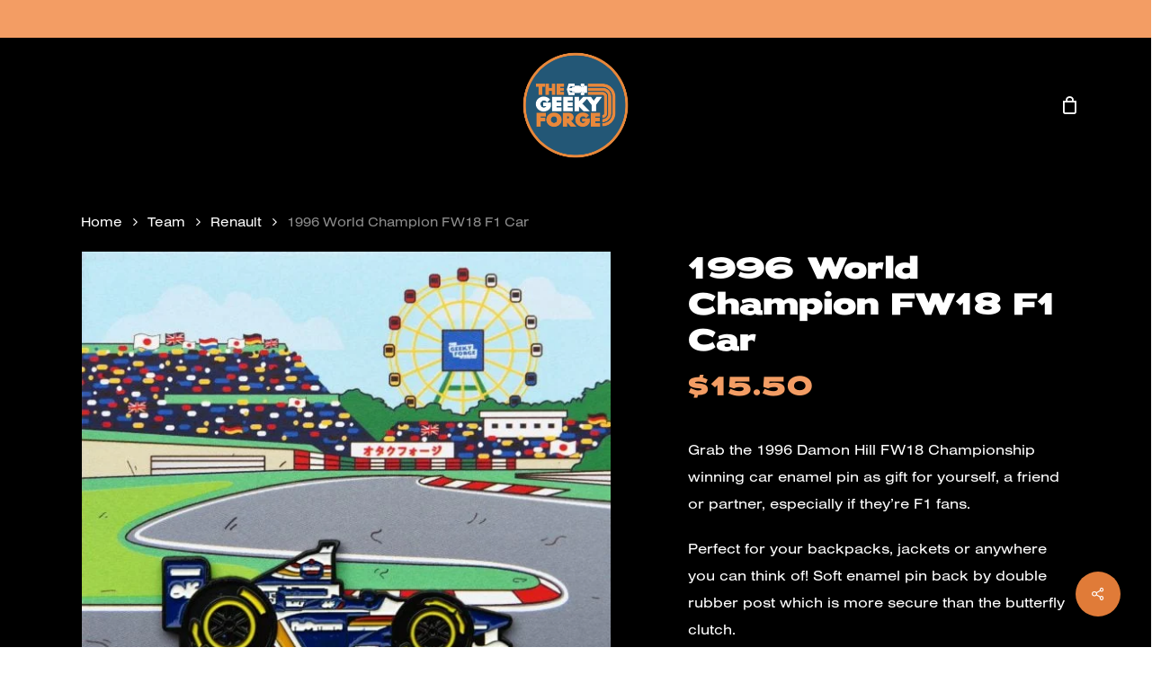

--- FILE ---
content_type: text/html; charset=UTF-8
request_url: https://thegeekyforge.com/pin/hill-1996-williams-fw18/
body_size: 98507
content:
<!doctype html><html lang="en-US" class="no-js"><head><script data-no-optimize="1">var litespeed_docref=sessionStorage.getItem("litespeed_docref");litespeed_docref&&(Object.defineProperty(document,"referrer",{get:function(){return litespeed_docref}}),sessionStorage.removeItem("litespeed_docref"));</script> <meta charset="UTF-8"><meta name="viewport" content="width=device-width, initial-scale=1, maximum-scale=5" /><meta name='robots' content='index, follow, max-image-preview:large, max-snippet:-1, max-video-preview:-1' /><style>img:is([sizes="auto" i], [sizes^="auto," i]) { contain-intrinsic-size: 3000px 1500px }</style><title>1996 World Champion FW18 F1 Car &#8212; The Geeky Forge</title><link rel="canonical" href="https://thegeekyforge.com/pin/hill-1996-williams-fw18/" /><meta property="og:locale" content="en_US" /><meta property="og:type" content="article" /><meta property="og:title" content="1996 World Champion FW18 F1 Car &#8212; The Geeky Forge" /><meta property="og:description" content="Grab the 1996 Damon Hill FW18 Championship winning car enamel pin as gift for yourself, a friend or partner, especially if they’re F1 fans.  Perfect for your backpacks, jackets or anywhere you can think of! Soft enamel pin back by double rubber post which is more secure than the butterfly clutch.  Product Details:   Soft Enamel Pin with black metal finish  2 Rubber Clutch  Approximately 2.0”  Exclusive 1996 Suzuka GP Backing Card Design  Colours may vary between your monitor’s colours and physical product.  Disclaimer: This  is not an officially licensed product, it is an original work created by The Geeky Forge. No copyright infringement is intended.  Important: If your purchase includes both pre-order and in-stock items, your order will be held until all the items are in hand. If you prefer to have in-stock items shipped immediately, please purchase these items separately." /><meta property="og:url" content="https://thegeekyforge.com/pin/hill-1996-williams-fw18/" /><meta property="og:site_name" content="The Geeky Forge" /><meta property="article:modified_time" content="2024-11-13T00:00:03+00:00" /><meta property="og:image" content="https://thegeekyforge.com/wp-content/uploads/2021/11/IMG_20220217_092312_437-scaled.jpg" /><meta property="og:image:width" content="2560" /><meta property="og:image:height" content="2560" /><meta property="og:image:type" content="image/jpeg" /><meta name="twitter:card" content="summary_large_image" /><meta name="twitter:label1" content="Est. reading time" /><meta name="twitter:data1" content="1 minute" /> <script type="application/ld+json" class="yoast-schema-graph">{"@context":"https://schema.org","@graph":[{"@type":"WebPage","@id":"https://thegeekyforge.com/pin/hill-1996-williams-fw18/","url":"https://thegeekyforge.com/pin/hill-1996-williams-fw18/","name":"1996 World Champion FW18 F1 Car &#8212; The Geeky Forge","isPartOf":{"@id":"https://thegeekyforge.com/#website"},"primaryImageOfPage":{"@id":"https://thegeekyforge.com/pin/hill-1996-williams-fw18/#primaryimage"},"image":{"@id":"https://thegeekyforge.com/pin/hill-1996-williams-fw18/#primaryimage"},"thumbnailUrl":"https://thegeekyforge.com/wp-content/uploads/2021/11/IMG_20220217_092312_437-scaled.jpg","datePublished":"2021-11-16T12:58:44+00:00","dateModified":"2024-11-13T00:00:03+00:00","breadcrumb":{"@id":"https://thegeekyforge.com/pin/hill-1996-williams-fw18/#breadcrumb"},"inLanguage":"en-US","potentialAction":[{"@type":"ReadAction","target":["https://thegeekyforge.com/pin/hill-1996-williams-fw18/"]}]},{"@type":"ImageObject","inLanguage":"en-US","@id":"https://thegeekyforge.com/pin/hill-1996-williams-fw18/#primaryimage","url":"https://thegeekyforge.com/wp-content/uploads/2021/11/IMG_20220217_092312_437-scaled.jpg","contentUrl":"https://thegeekyforge.com/wp-content/uploads/2021/11/IMG_20220217_092312_437-scaled.jpg","width":2560,"height":2560},{"@type":"BreadcrumbList","@id":"https://thegeekyforge.com/pin/hill-1996-williams-fw18/#breadcrumb","itemListElement":[{"@type":"ListItem","position":1,"name":"Home","item":"https://thegeekyforge.com/"},{"@type":"ListItem","position":2,"name":"Shop","item":"https://thegeekyforge.com/shop/"},{"@type":"ListItem","position":3,"name":"1996 World Champion FW18 F1 Car"}]},{"@type":"WebSite","@id":"https://thegeekyforge.com/#website","url":"https://thegeekyforge.com/","name":"The Geeky Forge","description":"For all pins geeky!","publisher":{"@id":"https://thegeekyforge.com/#organization"},"potentialAction":[{"@type":"SearchAction","target":{"@type":"EntryPoint","urlTemplate":"https://thegeekyforge.com/?s={search_term_string}"},"query-input":{"@type":"PropertyValueSpecification","valueRequired":true,"valueName":"search_term_string"}}],"inLanguage":"en-US"},{"@type":"Organization","@id":"https://thegeekyforge.com/#organization","name":"The Geeky Forge","url":"https://thegeekyforge.com/","logo":{"@type":"ImageObject","inLanguage":"en-US","@id":"https://thegeekyforge.com/#/schema/logo/image/","url":"https://thegeekyforge.com/wp-content/uploads/2020/02/logo_2x.png","contentUrl":"https://thegeekyforge.com/wp-content/uploads/2020/02/logo_2x.png","width":300,"height":183,"caption":"The Geeky Forge"},"image":{"@id":"https://thegeekyforge.com/#/schema/logo/image/"}}]}</script> <link rel='dns-prefetch' href='//www.googletagmanager.com' /><link rel='dns-prefetch' href='//capi-automation.s3.us-east-2.amazonaws.com' /><link rel='dns-prefetch' href='//fonts.googleapis.com' /><link rel="preload" href="https://thegeekyforge.com/wp-content/themes/salient/css/fonts/icomoon.woff?v=1.5" as="font" type="font/woff" crossorigin="anonymous"><style id="litespeed-ccss">.nectar-social.fixed>a:before{background-color:#000}@media only screen and (max-width:999px){.nectar-social.fixed>a{-webkit-transform:scale(0);transform:scale(0)}.nectar-social.fixed{margin:0;height:50px}}.nectar-social.fixed{position:fixed;right:34px;bottom:34px;height:50px;width:50px;line-height:50px;z-index:1000}.nectar-social.fixed>a{height:50px;width:50px;line-height:52px;text-align:center;display:block;position:absolute;bottom:0;left:0;z-index:10}.nectar-social.fixed>a:before{display:block;content:"";position:absolute;top:0;left:0;width:100%;height:100%;transform:translateZ(0);backface-visibility:hidden;border-radius:50%}.nectar-social.fixed>a>[class^=icon-].icon-default-style{font-size:16px;height:50px;width:50px;line-height:50px;color:#fff;left:-1px;top:0;z-index:10;position:relative}.nectar-social.fixed .nectar-social-inner{position:absolute;height:50px;width:50px;bottom:0;left:0;z-index:1;text-align:center}.nectar-social.fixed .nectar-social-inner a{display:block;line-height:36px;height:36px;padding:0;margin:0;width:36px;left:7px;position:absolute;opacity:0;border:none;top:0;box-shadow:0 7px 15px rgba(0,0,0,.2);border-radius:50%}.nectar-social.fixed>a:after,.nectar-social.fixed .nectar-social-inner a:after{background-color:#fff;position:absolute;width:100%;height:100%;top:0;left:0;opacity:0;content:"";display:block;border-radius:50%}.nectar-social.fixed .nectar-social-inner a:nth-child(1){transform:translateY(0px) scale(0);-webkit-transform:translateY(0px) scale(0)}.nectar-social.fixed .nectar-social-inner a:nth-child(2){-webkit-transform:translateY(-36px) scale(0);transform:translateY(-36px) scale(0)}.nectar-social.fixed .nectar-social-inner a:nth-child(3){-webkit-transform:translateY(-86px) scale(0);transform:translateY(-86px) scale(0)}.nectar-social.fixed .nectar-social-inner a:nth-child(4){-webkit-transform:translateY(-136px) scale(0);transform:translateY(-136px) scale(0)}body .nectar-social.fixed a i,#ajax-content-wrap .nectar-social.fixed a i{color:#fff;font-size:14px;top:0;padding-right:0;display:block}body .nectar-social.fixed .nectar-social-inner a i,#ajax-content-wrap .nectar-social.fixed .nectar-social-inner a i{height:36px;line-height:36px;width:36px}.nectar-social.fixed .facebook-share{background-color:#6a75c8}.nectar-social.fixed .twitter-share{background-color:#6abaf7}.nectar-social.fixed .linkedin-share{background-color:#2e82d9}.nectar-social.fixed .pinterest-share{background-color:red}.nectar-social .social-text{display:none}body .pinterest-share i,body .facebook-share i,body .twitter-share i,body .linkedin-share i,.nectar-social .icon-default-style.steadysets-icon-share{background-color:transparent;border-radius:0;font-weight:400;font-size:20px;height:20px;width:auto;line-height:20px;color:#ddd}.nectar-social .nectar-social-inner a,.nectar-social.fixed>a{text-decoration:none!important}button.pswp__button{box-shadow:none!important;background-image:url("https://thegeekyforge.com/wp-content/plugins/woocommerce/assets/css/photoswipe/default-skin/default-skin.png")!important}button.pswp__button,button.pswp__button--arrow--left:before,button.pswp__button--arrow--right:before{background-color:transparent!important}button.pswp__button--arrow--left,button.pswp__button--arrow--right{background-image:none!important}.pswp{display:none;position:absolute;width:100%;height:100%;left:0;top:0;overflow:hidden;-ms-touch-action:none;touch-action:none;z-index:1500;-webkit-text-size-adjust:100%;-webkit-backface-visibility:hidden;outline:0}.pswp *{-webkit-box-sizing:border-box;box-sizing:border-box}.pswp__bg{position:absolute;left:0;top:0;width:100%;height:100%;background:#000;opacity:0;-webkit-transform:translateZ(0);transform:translateZ(0);-webkit-backface-visibility:hidden;will-change:opacity}.pswp__scroll-wrap{position:absolute;left:0;top:0;width:100%;height:100%;overflow:hidden}.pswp__container{-ms-touch-action:none;touch-action:none;position:absolute;left:0;right:0;top:0;bottom:0}.pswp__container{-webkit-touch-callout:none}.pswp__bg{will-change:opacity}.pswp__container{-webkit-backface-visibility:hidden}.pswp__item{position:absolute;left:0;right:0;top:0;bottom:0;overflow:hidden}.pswp__button{width:44px;height:44px;position:relative;background:0 0;overflow:visible;-webkit-appearance:none;display:block;border:0;padding:0;margin:0;float:right;opacity:.75;-webkit-box-shadow:none;box-shadow:none}.pswp__button::-moz-focus-inner{padding:0;border:0}.pswp__button,.pswp__button--arrow--left:before,.pswp__button--arrow--right:before{background:url("https://thegeekyforge.com/wp-content/plugins/woocommerce/assets/css/photoswipe/default-skin/default-skin.png") 0 0 no-repeat;background-size:264px 88px;width:44px;height:44px}.pswp__button--close{background-position:0 -44px}.pswp__button--share{background-position:-44px -44px}.pswp__button--fs{display:none}.pswp__button--zoom{display:none;background-position:-88px 0}.pswp__button--arrow--left,.pswp__button--arrow--right{background:0 0;top:50%;margin-top:-50px;width:70px;height:100px;position:absolute}.pswp__button--arrow--left{left:0}.pswp__button--arrow--right{right:0}.pswp__button--arrow--left:before,.pswp__button--arrow--right:before{content:"";top:35px;background-color:rgba(0,0,0,.3);height:30px;width:32px;position:absolute}.pswp__button--arrow--left:before{left:6px;background-position:-138px -44px}.pswp__button--arrow--right:before{right:6px;background-position:-94px -44px}.pswp__share-modal{display:block;background:rgba(0,0,0,.5);width:100%;height:100%;top:0;left:0;padding:10px;position:absolute;z-index:1600;opacity:0;-webkit-backface-visibility:hidden;will-change:opacity}.pswp__share-modal--hidden{display:none}.pswp__share-tooltip{z-index:1620;position:absolute;background:#fff;top:56px;border-radius:2px;display:block;width:auto;right:44px;-webkit-box-shadow:0 2px 5px rgba(0,0,0,.25);box-shadow:0 2px 5px rgba(0,0,0,.25);-webkit-transform:translateY(6px);-ms-transform:translateY(6px);transform:translateY(6px);-webkit-backface-visibility:hidden;will-change:transform}.pswp__counter{position:absolute;left:0;top:0;height:44px;font-size:13px;line-height:44px;color:#fff;opacity:.75;padding:0 10px}.pswp__caption{position:absolute;left:0;bottom:0;width:100%;min-height:44px}.pswp__caption__center{text-align:left;max-width:420px;margin:0 auto;font-size:13px;padding:10px;line-height:20px;color:#ccc}.pswp__preloader{width:44px;height:44px;position:absolute;top:0;left:50%;margin-left:-22px;opacity:0;will-change:opacity;direction:ltr}.pswp__preloader__icn{width:20px;height:20px;margin:12px}@media screen and (max-width:1024px){.pswp__preloader{position:relative;left:auto;top:auto;margin:0;float:right}}.pswp__ui{-webkit-font-smoothing:auto;visibility:visible;opacity:1;z-index:1550}.pswp__top-bar{position:absolute;left:0;top:0;height:44px;width:100%}.pswp__caption,.pswp__top-bar{-webkit-backface-visibility:hidden;will-change:opacity}.pswp__caption,.pswp__top-bar{background-color:rgba(0,0,0,.5)}.pswp__ui--hidden .pswp__button--arrow--left,.pswp__ui--hidden .pswp__button--arrow--right,.pswp__ui--hidden .pswp__caption,.pswp__ui--hidden .pswp__top-bar{opacity:.001}:root{--woocommerce:#a46497;--wc-green:#7ad03a;--wc-red:#a00;--wc-orange:#ffba00;--wc-blue:#2ea2cc;--wc-primary:#a46497;--wc-primary-text:#fff;--wc-secondary:#ebe9eb;--wc-secondary-text:#515151;--wc-highlight:#77a464;--wc-highligh-text:#fff;--wc-content-bg:#fff;--wc-subtext:#767676}.woocommerce img,.woocommerce-page img{height:auto;max-width:100%}.woocommerce div.product div.images,.woocommerce-page div.product div.images{float:left;width:48%}.woocommerce div.product div.summary,.woocommerce-page div.product div.summary{float:right;width:48%;clear:none}:root{--woocommerce:#a46497;--wc-green:#7ad03a;--wc-red:#a00;--wc-orange:#ffba00;--wc-blue:#2ea2cc;--wc-primary:#a46497;--wc-primary-text:#fff;--wc-secondary:#ebe9eb;--wc-secondary-text:#515151;--wc-highlight:#77a464;--wc-highligh-text:#fff;--wc-content-bg:#fff;--wc-subtext:#767676}.screen-reader-text{clip:rect(1px,1px,1px,1px);height:1px;overflow:hidden;position:absolute!important;width:1px;word-wrap:normal!important}.woocommerce .woocommerce-breadcrumb{margin:0 0 1em;padding:0;font-size:.92em;color:#767676}.woocommerce .woocommerce-breadcrumb:after,.woocommerce .woocommerce-breadcrumb:before{content:" ";display:table}.woocommerce .woocommerce-breadcrumb:after{clear:both}.woocommerce .woocommerce-breadcrumb a{color:#767676}.woocommerce div.product{margin-bottom:0;position:relative}.woocommerce div.product .product_title{clear:none;margin-top:0;padding:0}.woocommerce div.product p.price{color:#77a464;font-size:1.25em}.woocommerce div.product div.images{margin-bottom:2em}.woocommerce div.product div.images img{display:block;width:100%;height:auto;box-shadow:none}.woocommerce div.product div.images.woocommerce-product-gallery{position:relative}.woocommerce div.product div.summary{margin-bottom:2em}.col{position:relative;display:block;width:100%}@media (min-width:690px){.col{margin-right:2%}}.col:last-child{margin-right:0}.col.col_last{margin-right:0}a,body,div,form,h1,h4,header,html,i,img,li,nav,p,span,ul{margin:0;padding:0;border:0;font-size:100%;font:inherit;vertical-align:baseline}html{max-width:100%;overflow-y:scroll;overflow-x:hidden}body{max-width:100%;overflow:hidden;background:#fff;font-family:"Open Sans",sans-serif;color:#676767;position:relative}ul{list-style:none}input[type=text]::-ms-clear{display:none}header,nav{display:block}*{-webkit-box-sizing:border-box;-moz-box-sizing:border-box;box-sizing:border-box}:root{--scroll-bar-w:-2px}.container{margin:0 auto;position:relative;max-width:880px}.row{position:relative}.main-content>.row,header .row{margin-left:0;margin-right:0}.col:after,.row:after{content:"";display:block;height:0;clear:both;visibility:hidden}.row{padding-bottom:24px}@media (min-width:690px){.span_3{width:23.5%}.span_5{width:40.5%}.span_7{width:57.5%}.span_9{width:74.5%}.span_12{width:100%}}body{font-size:14px;-webkit-font-smoothing:antialiased;font-family:"Open Sans";font-weight:400;line-height:26px}body:not(.nectar-no-flex-height){display:flex;flex-direction:column;min-height:100vh}body:not(.nectar-no-flex-height) #ajax-content-wrap,body:not(.nectar-no-flex-height) .ocm-effect-wrap,body:not(.nectar-no-flex-height) .ocm-effect-wrap-inner{display:flex;flex-direction:column;flex-grow:1}body:not(.nectar-no-flex-height) .container-wrap{flex-grow:1}p{-webkit-font-smoothing:antialiased}.nectar-skip-to-content:not(:focus),.screen-reader-text{border:0;clip:rect(1px,1px,1px,1px);clip-path:inset(50%);height:1px;margin:-1px;overflow:hidden;padding:0;position:absolute!important;width:1px;word-wrap:normal!important}@media only screen and (min-width:1000px){.nectar-mobile-only{display:none}}@media only screen and (max-width:999px){.nectar-mobile-only.mobile-header{display:inline-block}}.nectar-mobile-only.mobile-header .inner{display:flex}#header-outer .screen-reader-text{height:1px}.container-wrap{background-color:#f8f8f8;position:relative;z-index:10;margin-top:0;padding-top:40px;padding-bottom:40px}a{color:#3555ff;text-decoration:none}h1{font-size:54px;line-height:62px;margin-bottom:7px}h4{font-size:18px;line-height:32px;margin-bottom:7px}h1,h4{color:#444;letter-spacing:0;-webkit-font-smoothing:antialiased;font-family:"Open Sans";font-weight:600}p{padding-bottom:27px}.container .row:last-child{padding-bottom:0}ul{margin-left:30px;margin-bottom:30px}li ul{margin-bottom:0}ul li{list-style:disc;list-style-position:outside}#header-outer nav>ul,#header-secondary-outer ul,#slide-out-widget-area ul{margin:0}#header-outer ul li,#header-secondary-outer ul li,#slide-out-widget-area ul li{list-style:none}.main-content img{max-width:100%;height:auto}.row .col img{margin-bottom:15px;max-width:100%;height:auto}#header-space{height:90px;background-color:#fff}#header-outer{width:100%;top:0;left:0;position:fixed;padding:28px 0 0;background-color:#fff;z-index:9999;overflow:visible}#top #logo{width:auto;max-width:none;line-height:22px;font-size:22px;letter-spacing:-1px;color:#444;font-family:"Open Sans";font-weight:600;align-self:center}#top #logo img{text-indent:-9999px;max-width:none;width:auto;margin-bottom:0;display:block}#top{position:relative;z-index:9998;width:100%}#top .container .row{padding-bottom:0}#top nav>ul{overflow:visible;min-height:1px;line-height:1px}body:not(.ascend) #top nav>.buttons{margin-left:15px}#header-outer #top nav>.buttons{right:0;height:100%;overflow:hidden}#top nav ul li{float:right}#top nav>ul>li{float:left}#top nav>ul>li>a{padding:0 10px;display:block;color:#676767;font-size:14px;line-height:20px}body #header-outer[data-full-width=true] #top nav>.buttons{margin-left:0}#header-outer[data-lhe=animated_underline] #top nav>ul>li>a{padding-left:0;padding-right:0;margin-right:10px;margin-left:10px}#top nav ul li a{color:#999}.sf-menu{line-height:1;float:left;margin-bottom:30px}.sf-menu ul li{font-weight:400;width:100%}.sub-menu{z-index:3}.sf-menu ul li a{margin:0}.sf-sub-indicator{display:inline-block;width:10px;position:relative;left:8px;height:10px}.sf-sub-indicator i{width:8px}body .sf-sub-indicator [class*=" icon-"]{color:#888;font-size:12px;line-height:16px;height:auto;background-color:transparent}.material .sf-menu>li>a>.sf-sub-indicator i{font-size:16px}.sf-menu,.sf-menu *{list-style:none outside none;margin:0;padding:0;z-index:10}.sf-menu{line-height:1}.sf-menu ul{position:absolute;top:100%;left:0}.sf-menu ul li,.sf-menu ul li li{font-size:12px;width:100%}.sf-menu .menu-item a{outline:0 none}.sf-menu li{float:left;outline:0 none;line-height:0;font-size:12px;position:relative}.sf-menu a{display:block;position:relative;text-decoration:none}.sf-menu .sf-with-ul a{min-width:1px}#header-outer .sf-menu li ul li a{font-size:12px;line-height:13px;letter-spacing:0}.sf-menu li ul li .sf-sub-indicator{right:14px;left:auto;top:14px;display:block;position:absolute}.sf-menu li ul li a,.sf-menu li ul li li a{box-shadow:none}.sf-menu ul li a,.sf-menu ul li li a{border-radius:0;box-shadow:none;text-shadow:none}#top .span_9{position:static}#header-outer nav>ul>.megamenu{position:inherit}#header-outer nav>ul>.megamenu>.sub-menu{width:100%;left:0;padding:15px 0;display:table;background-color:#1c1c1c}#header-outer nav>ul>.megamenu.nectar-megamenu-menu-item>.sub-menu,#header-outer nav>ul>.nectar-megamenu-menu-item>.sub-menu{display:flex}#header-outer nav>ul>.megamenu.nectar-megamenu-menu-item>.sub-menu{padding:0}#header-outer nav>ul>.megamenu.nectar-megamenu-menu-item>.sub-menu>li{padding:20px}#header-outer nav>ul>.megamenu.nectar-megamenu-menu-item>.sub-menu>li.megamenu-column-padding-none{padding:0}#header-outer nav>ul>.megamenu.nectar-megamenu-menu-item>ul>li{width:auto;display:block;flex:1}#header-outer nav>ul>.megamenu.nectar-megamenu-menu-item>ul,#header-outer nav>ul>.megamenu.nectar-megamenu-menu-item>ul>li{background-size:cover;background-position:center}#header-outer nav>ul>.megamenu.nectar-megamenu-menu-item>ul{overflow:hidden}#header-outer nav>ul>.megamenu.nectar-megamenu-menu-item>ul>li.menu-item.megamenu-column-padding-none>a{margin-bottom:0}body[data-megamenu-width=full-width] #header-outer #top .sf-menu>.megamenu.nectar-megamenu-menu-item.width-100>ul{border-radius:0}#header-outer nav>ul>.megamenu>.sub-menu{display:table}#header-outer nav>ul>.megamenu>.sub-menu{padding:30px 0}#header-outer nav>ul>.megamenu>ul>li{padding:0 0 0 30px;border:none}#top nav>ul>li>ul>li{opacity:0}#header-outer nav>ul>.megamenu>ul>li:last-child{padding-right:30px}[data-megamenu-width=full-width] #top nav>ul>.megamenu:not(.width-50):not(.width-75)>ul>li{padding-right:30px;padding-left:0}[data-megamenu-width=full-width] #top nav>ul>.megamenu:not(.width-50):not(.width-75)>ul>li:last-child{padding-right:0;padding-left:0}#header-outer nav>ul>.megamenu>ul>li>ul{margin:0;padding:0}#top nav>ul>.megamenu>ul>li{width:33.33%}#top nav>ul>.megamenu>ul>li{display:table-cell;float:none}#header-outer nav>ul>.megamenu>ul>li ul{display:block;top:0!important;width:100%;opacity:1!important;left:0!important;box-shadow:none;position:relative}#header-outer nav>ul>.megamenu ul li{float:none}#header-outer nav>ul>.megamenu ul li a{border-bottom:none;padding:9px 15px}body:not([data-header-format=left-header]) #header-outer nav>ul>.megamenu>ul>li>a{color:#444}#header-outer nav>ul>.megamenu>.sub-menu>li a,body #header-outer nav>ul>.megamenu>.sub-menu>li a,body #header-outer nav>ul>.megamenu>.sub-menu>li>a,body:not([data-header-format=left-header]) #header-outer nav>ul>.megamenu>ul>li>a{background-color:transparent!important}#top .sf-menu li ul li a{background-color:transparent}.sf-menu>li>ul{opacity:0;display:block;transform:translateY(-9999px);box-shadow:0 6px 28px rgba(0,0,0,.08)}.sf-menu>li ul{padding:20px;width:20em}#header-outer nav>ul>.megamenu ul li a,.sf-menu>li ul a{padding:6px}.sf-menu li ul li .sf-sub-indicator{top:6px;right:6px}#header-outer nav>ul>.megamenu>.sub-menu,body:not([data-header-format=left-header]) #top .sf-menu li ul{background-color:#fff}#header-outer .sf-menu li ul li a{color:#999}.sf-menu .megamenu li ul{-webkit-transform:none;transform:none;box-shadow:none}#header-outer #top .sf-menu .megamenu li ul{border-top:0}.sf-menu li li ul{display:block;visibility:visible;top:0!important;z-index:auto;left:20em;margin-left:-20px;margin-top:-20px;box-shadow:0 19px 35px rgba(0,0,0,.11);opacity:0;-webkit-transform:translate3d(25px,0,0);transform:translate3d(25px,0,0)}.sf-menu ul li a{border-bottom:0}@media only screen and (min-width:1000px){#header-outer:not([data-format=left-header]){padding-top:0}#header-outer:not([data-format=left-header]) #top>.container>.row,#header-outer:not([data-format=left-header]) #top>.container>.row nav,#header-outer:not([data-format=left-header]) #top>.container>.row nav>ul,#header-outer:not([data-format=left-header]) #top>.container>.row nav>ul>li{display:-webkit-flex;display:-ms-flexbox;display:flex}#header-outer:not([data-format=left-header]) #top .span_3,#header-outer:not([data-format=left-header]) #top .span_9{display:-webkit-flex;display:-ms-flexbox;display:flex;float:none;width:auto}#header-outer .logo-spacing{line-height:0}#header-outer[data-format=centered-logo-between-menu] #top .span_9 nav .sf-menu:not(.buttons){-webkit-justify-content:center;justify-content:center}#header-outer:not([data-format=left-header]) #top nav>.buttons{overflow:visible;height:auto}#header-outer:not([data-format=left-header]) #top nav>ul>li{-webkit-align-items:center;align-items:center}#header-outer:not([data-format=left-header]) #top nav>ul{float:none;display:inline-block;vertical-align:middle}}@media only screen and (max-width:999px){#top .col.span_9{text-align:right;line-height:0}#header-outer #top #mobile-cart-link i,#header-outer .mobile-search .icon-salient-search,#header-outer .mobile-user-account .icon-salient-m-user,#top .span_9>.slide-out-widget-area-toggle>div{position:relative;display:block;top:50%;font-size:18px;-webkit-transform:translateY(-50%);transform:translateY(-50%);background-color:transparent}#header-outer #top .mobile-user-account,#top #mobile-cart-link,#top .mobile-search,#top .span_9>.slide-out-widget-area-toggle{position:relative;width:auto;padding:0 10px;top:auto;right:auto;margin-bottom:0;margin-top:0;display:inline-block;vertical-align:middle;line-height:0;height:100%;-webkit-transform:none;transform:none}#header-outer[data-cart=true] #top #mobile-cart-link,#header-outer[data-cart=true] #top .span_9>.slide-out-widget-area-toggle,#top .mobile-search{padding:0 10px}#header-outer[data-cart=true] #top .row .span_9>.slide-out-widget-area-toggle,#top .span_9>.slide-out-widget-area-toggle{padding-right:0}}#top nav ul #nectar-user-account a,#top nav ul #nectar-user-account a span,#top nav ul #search-btn a,#top nav ul #search-btn a span,#top nav ul .slide-out-widget-area-toggle a{line-height:20px;height:20px}#top nav .buttons li{line-height:12px;position:relative}#top nav ul #nectar-user-account a,#top nav ul #search-btn a,#top nav ul .slide-out-widget-area-toggle a{padding:0;width:24px;text-align:center;display:block;background-position:right top;background-repeat:no-repeat;box-sizing:content-box}#top nav ul #nectar-user-account a span,#top nav ul #search-btn a span{top:0;background-color:transparent}#top #mobile-cart-link,#top .mobile-search,#top .mobile-user-account{display:none;text-align:right;z-index:10000}#top .span_9>.slide-out-widget-area-toggle{display:none;z-index:10000}#top #mobile-cart-link i,.mobile-search .icon-salient-search,.mobile-user-account .icon-salient-m-user{background-color:transparent;color:#a9a9a9;line-height:34px;font-size:18px;width:18px}#header-outer #mobile-cart-link .cart-wrap span{border-radius:50%;height:16px;width:16px;text-align:center;line-height:16px;font-size:10px;display:block;visibility:hidden}#header-outer #mobile-cart-link .cart-wrap{position:absolute;top:50%;margin-top:-14px;right:1px;color:#fff}.material .mobile-search .icon-salient-search,.material .mobile-user-account .icon-salient-m-user{color:#a9a9a9}#header-outer[data-full-width=true][data-cart=true] #top nav ul .slide-out-widget-area-toggle{position:relative}#header-outer .sf-menu .megamenu ul .sub-menu,.sf-menu .megamenu li ul{background-color:transparent!important}#search-outer{display:none}#header-outer .row .col.span_3,#header-outer .row .col.span_9{width:auto}#header-outer .row .col.span_9{float:right}#header-outer[data-full-width=true] header>.container{width:100%;max-width:100%;padding:0 28px}.col{position:relative;float:left}.menu-item-hover-text-reveal-wave .char{display:inline-block;line-height:1}i[class*=fa-]{display:inline-block;word-spacing:1px;position:relative;text-align:center;top:-2px;vertical-align:middle;max-width:100%}i[class^=icon-]{display:inline-block;text-align:center;vertical-align:middle}i[class*=" icon-"]{display:inline-block;max-width:100%;position:relative;text-align:center;vertical-align:middle;top:-2px;word-spacing:1px}body [class^=icon-].icon-default-style{line-height:34px;height:34px;width:34px;margin-right:0;font-size:34px;color:#000;font-style:normal;background-color:transparent}#slide-out-widget-area{display:none}#slide-out-widget-area .off-canvas-social-links li:first-child a{padding-left:0}body[data-full-width-header=true] .slide_out_area_close{display:none}#top nav ul .slide-out-widget-area-toggle a .lines,#top nav ul .slide-out-widget-area-toggle a .lines:after,#top nav ul .slide-out-widget-area-toggle a .lines:before{background-color:rgba(0,0,0,.4)}body .lines-button{line-height:0;font-size:0}.lines-button{top:9px;position:relative;display:block}.lines{display:block;width:1.4rem;height:3px;background-color:#ecf0f1;position:relative}.lines:after,.lines:before{display:block;width:1.4rem;height:3px;background:#ecf0f1;position:absolute;left:0;content:"";transform-origin:.142rem center}.lines:before{top:6px}.lines:after{top:-6px}#header-outer #top ul .slide-out-widget-area-toggle a .lines-button .lines{background-color:transparent!important}.slide-out-widget-area-toggle .lines-button:after{background-color:rgba(0,0,0,.4);display:inline-block;width:1.4rem;height:2px;position:absolute;left:0;top:0;content:"";transform:scale(1,1)}.slide-out-widget-area-toggle.mobile-icon .lines-button.x2 .lines:after,.slide-out-widget-area-toggle.mobile-icon .lines-button.x2 .lines:before,.slide-out-widget-area-toggle.mobile-icon .lines-button:after{background-color:#999}body #header-outer .lines-button{top:9px}.slide-out-widget-area-toggle.mobile-icon .lines-button:after{top:0!important}.slide-out-widget-area-toggle.mobile-icon .lines{background-color:transparent}.slide-out-widget-area-toggle.mobile-icon .lines-button:after,.slide-out-widget-area-toggle.mobile-icon .lines:after,.slide-out-widget-area-toggle.mobile-icon .lines:before{height:2px!important;width:22px!important}.slide-out-widget-area-toggle a>span{transform-origin:center;display:block;height:21px}.slide-out-widget-area-toggle.mobile-icon a>span{height:20px}input[type=text]{padding:10px;width:100%;font-size:14px;font-family:inherit;line-height:24px;color:#555;background-color:#f1f1f1;border:none}.fa.fa-angle-down,.fa.fa-angle-right,.fa.fa-facebook,.fa.fa-linkedin,.fa.fa-pinterest,.fa.fa-twitter,.icon-salient-cart,.icon-salient-m-eye,.icon-salient-m-user,.icon-salient-search{font-family:icomoon!important;speak:none;font-style:normal;font-weight:400;font-variant:normal;text-transform:none;line-height:1;-webkit-font-smoothing:antialiased}.icon-salient-m-eye:before{content:""}.icon-salient-m-user:before{content:""}.icon-salient-cart:before{content:""}body .fa.fa-angle-down:before{content:""}body .fa.fa-angle-right:before{content:""}body .fa.fa-pinterest:before{content:""}body .fa.fa-twitter:before{content:""}body .fa.fa-facebook:before{content:""}.fa.fa-linkedin:before{content:""}body .lines,body .lines:after,body .lines:before{height:2px}.icon-salient-search:before{content:""}#ajax-content-wrap .nectar-social.fixed>a>i,body .nectar-social.fixed>a>i{font-family:icomoon!important}#ajax-content-wrap .nectar-social.fixed>a>i:before,body .nectar-social.fixed>a>i:before{content:""}body .icon-salient-cart:before{content:""}#header-outer .cart-menu .cart-icon-wrap .icon-salient-cart,#top nav ul #nectar-user-account a span,#top nav ul #search-btn a span{font-size:18px;color:rgba(0,0,0,.48)}#header-outer[data-format=centered-logo-between-menu] .cart-menu-wrap{z-index:10000}@media only screen and (min-width:1000px){#header-outer[data-format=centered-logo-between-menu] nav{visibility:hidden}}#header-outer[data-format=centered-logo-between-menu] .span_3{position:absolute;left:50%;margin-right:0}#header-outer[data-format=centered-logo-between-menu] .span_3 #logo:not(.no-image) img{-ms-transform:translateX(-50%);-webkit-transform:translateX(-50%);transform:translateX(-50%)}#header-outer[data-format=centered-logo-between-menu] .row .col.span_9,#header-outer[data-format=centered-logo-between-menu] .row .col.span_9 .sf-menu:not(.buttons){left:0;position:relative;text-align:center;width:100%;z-index:1}body #header-outer[data-format=centered-logo-between-menu] .row .col.span_9 .sf-menu:not(.buttons){position:static}#header-outer[data-format=centered-logo-between-menu] #top .span_3,#header-outer[data-format=centered-logo-between-menu] #top nav>.buttons{z-index:10;position:absolute}#header-outer[data-format=centered-logo-between-menu] #top nav>.sf-menu>li ul{text-align:left}#header-outer[data-format=centered-logo-between-menu] #top nav>.sf-menu>li{float:none}#header-outer[data-format=centered-logo-between-menu] #top nav>.sf-menu>.megamenu{position:static}@media only screen and (min-width:1000px){#header-outer[data-format=centered-logo-between-menu] #top nav>.buttons{height:100%}}#header-outer[data-format=centered-logo-between-menu] .logo-spacing{visibility:hidden;z-index:-100}@media only screen and (max-width:690px){#header-outer[data-format=centered-logo-between-menu] .logo-spacing{display:none}}#header-outer[data-format=centered-logo-between-menu] .logo-spacing img{margin-bottom:0}#header-outer[data-format=centered-logo-between-menu] .logo-spacing img{width:1px}#header-outer[data-format=centered-logo-between-menu] #top .span_9,#header-outer[data-format=centered-logo-between-menu] #top .span_9 nav{width:100%}body #header-outer[data-format=centered-logo-between-menu] .span_3 #logo:not(.no-image) img{transform:none}body #header-outer[data-format=centered-logo-between-menu] #top #logo{transform:translateX(-50%)}@media only screen and (min-width:1px) and (max-width:999px){#header-outer[data-format=centered-logo-between-menu] .span_3,#header-outer[data-format=centered-logo-between-menu] .span_3 #logo:not(.no-image) img,body #header-outer[data-format=centered-logo-between-menu] #top #logo{transform:none;-webkit-transform:none}#header-outer[data-format=centered-logo-between-menu] #top .span_9{text-align:right;z-index:10000;left:auto}}#header-secondary-outer #social li a{display:block;line-height:22px;height:24px;position:relative;background-position:center top}#header-secondary-outer #social li a i{color:#777}body #header-secondary-outer #social i{font-size:20px;width:auto;background-color:transparent}#header-secondary-outer .container{position:static}#header-secondary-outer,#header-secondary-outer>.container,#header-secondary-outer>.container>nav{min-height:34px}.material #header-secondary-outer{min-height:42px}.material #header-secondary-outer>.container,.material #header-secondary-outer>.container>nav{min-height:40px}#header-secondary-outer .nectar-center-text{text-align:center;padding:0 130px;font-size:14px;line-height:14px;width:100%;position:absolute;left:50%;top:50%;z-index:10;-webkit-transform:translateX(-50%) translateY(-50%);transform:translateX(-50%) translateY(-50%)}body #header-secondary-outer .nectar-center-text{font-size:16px;line-height:16px;max-width:70%}@media only screen and (max-width:999px){body #header-secondary-outer[data-secondary-text=true] ul{display:none}#header-secondary-outer .nectar-center-text{padding:0 15px}}#header-secondary-outer{position:relative;top:0;left:0;width:100%;z-index:10000;background-color:#f8f8f8;border-bottom:1px solid #ddd}#header-secondary-outer #social{float:left;position:relative}#header-secondary-outer #social li{float:left}#header-secondary-outer #social li a{line-height:20px}#header-secondary-outer #social li a i{height:14px;line-height:14px;font-size:14px;color:rgba(0,0,0,.55)}#header-secondary-outer #social li a{position:relative;padding:8px 10px;height:16px;box-sizing:content-box}#header-secondary-outer ul{height:32px;float:right;z-index:1000}#header-secondary-outer nav{position:relative}#header-secondary-outer nav>ul>li>a{color:rgba(0,0,0,.55)}body #header-secondary-outer nav>ul>li>a{border-left:1px solid #ddd;line-height:11px;font-size:11px;padding:10px}#header-secondary-outer nav>ul>li:last-child{border-right:1px solid #ddd}#header-secondary-outer[data-full-width=true]>.container{width:100%;max-width:100%;padding:0 28px}#header-secondary-outer[data-full-width=true] nav>ul#social>li:first-child>a,#header-secondary-outer[data-full-width=true]>.container nav>ul>li:last-child{border:none}body.material #header-secondary-outer nav>ul{height:auto;padding:6px 0}body.material #header-secondary-outer .nectar-center-text{padding:10px 0}body.material #header-secondary-outer nav:after{display:block;clear:both;content:""}body.material #header-secondary-outer #social li a,body.material #header-secondary-outer nav>ul>li>a{padding:0;margin:0 10px;height:auto}body.material #header-secondary-outer{border:1px solid transparent}body.material #header-secondary-outer nav>ul>li>a{border-left:0;line-height:22px;font-size:12px}body.material #header-secondary-outer nav>ul>li:last-child{border-right:0}body.material #header-secondary-outer nav>ul>li:last-child>a{margin-right:0;padding-right:0}body.material #header-secondary-outer #social li a i{font-size:16px}body.material #header-secondary-outer #social li a{line-height:28px}body.material:not(.rtl) #header-secondary-outer #social li:first-child a{padding-left:0;margin-left:0}@media only screen and (max-width:999px){#header-secondary-outer{top:-13px}}@media only screen and (max-width:690px){body[data-header-format].material #header-secondary-outer{display:none;height:0}#header-secondary-outer nav>ul>li:last-child,body #header-secondary-outer nav>ul>li,body #header-secondary-outer nav>ul>li a{border:none}}@media only screen and (max-width:999px){body[data-header-format] #header-secondary-outer{height:auto}#header-secondary-outer #social li,#header-secondary-outer nav>ul>li{display:inline-block;float:none}#header-secondary-outer #social li>a{height:15px}}@media only screen and (min-width:1300px){.container{max-width:1100px}}@media only screen and (min-width:1000px) and (max-width:1300px){#top nav>ul>li>a{padding-left:8px}.sf-sub-indicator{left:6px}}@media only screen and (min-width:690px) and (max-width:999px){.span_12,.span_3,.span_5,.span_7,.span_9{width:100%;margin-left:0}.col{margin-bottom:25px}#header-outer .col{margin-bottom:0;margin-right:0}.container{max-width:600px}}@media only screen and (max-width:690px){.material:not(.admin-bar) #header-outer[data-using-secondary="1"]{top:0}body:not([data-hhun="1"]) #header-outer[data-using-secondary="1"]:not(.hidden-secondary){transform:none!important}.container{max-width:320px}body #header-outer[data-full-width=true] header>.container,body #header-secondary-outer[data-full-width=true]>.container{max-width:100%;padding:0 18px}.col{margin-bottom:25px}#header-outer .col{margin-bottom:0}#header-outer[data-full-width=true] header>.container{padding:0}}@media only screen and (min-width:1px) and (max-width:999px){body[data-ajax-transitions=true] #ajax-loading-screen[data-method=standard][data-disable-mobile="1"]{display:none}#header-outer #top #logo img{margin-top:0!important}#header-outer[data-has-menu=true] #top .span_3,#header-outer[data-has-menu=true][data-mobile-fixed="1"] #top .span_3,#header-outer[data-has-menu=true][data-ptnm="1"] #top .span_3{text-align:left}#header-outer[data-mobile-fixed="1"]{position:fixed!important}.container-wrap{z-index:11}#header-outer[data-permanent-transparent=false] #logo .dark-version,body #top #logo img{height:24px;margin-top:-3px;top:3px;position:relative}#header-outer #top #logo img{top:0}#header-outer[data-permanent-transparent=false] #logo .dark-version,body.material #header-outer[data-permanent-transparent=false] #logo .dark-version{position:absolute}.material #header-outer:not([data-transparent-header=true]) #top #logo img.stnd{position:relative}body #header-outer{margin-bottom:0;padding:12px 0}body #header-outer{position:relative}#slide-out-widget-area{top:0!important}#header-outer #logo{top:0;left:0}#header-space{display:none}#header-space[data-header-mobile-fixed="1"]{display:block}#top #mobile-cart-link,#top .mobile-search,#top .span_9>.slide-out-widget-area-toggle{display:inline-block}#top .col.span_3{left:0;top:0;z-index:100;width:100%}#header-outer[data-format=centered-logo-between-menu] #top .span_3,#top .col.span_3{position:relative}#header-outer #top .col.span_3{line-height:0}#header-outer #top .col.span_3 #logo{vertical-align:middle}#top .col.span_9{margin-left:0;margin-bottom:0;width:100%!important;float:none;z-index:100;position:static;display:flex;align-items:center}#header-outer[data-format=centered-logo-between-menu] .row .col.span_9{position:static}#top .col.span_9{min-height:0;width:auto!important;position:absolute!important;right:0;top:0;z-index:2000;height:100%}body[data-slide-out-widget-area=true] #top #logo{-webkit-transform:none!important;transform:none!important}body[data-slide-out-widget-area=true] #top .span_3{text-align:center}#header-outer .slide-out-widget-area-toggle .lines,#header-outer .slide-out-widget-area-toggle .lines-button,#header-outer .slide-out-widget-area-toggle .lines:after,#header-outer .slide-out-widget-area-toggle .lines:before{width:22px}#header-outer .slide-out-widget-area-toggle.mobile-icon .lines:after{top:-6px}body #header-outer .slide-out-widget-area-toggle.mobile-icon .lines:before{top:6px}#header-outer[data-mobile-fixed="1"] #top #logo,body[data-slide-out-widget-area=true] #top #logo{display:inline-block}body[data-slide-out-widget-area=true] #top .col.span_3{width:100%}body #slide-out-widget-area:not(.slide-out-from-right-hover) .slide_out_area_close{display:block}#header-outer #top nav>ul{width:auto;padding:15px 0 25px;margin:0 auto 0 auto;z-index:100000;position:relative}#header-outer #top nav>ul>li>ul>li{opacity:1;transform:none}#header-outer #top nav>ul>.megamenu>ul>li,#top nav>ul li{display:block;width:auto;margin-left:0}#top nav>ul>.megamenu>.sub-menu{width:auto!important;opacity:1;display:block}#top nav>ul ul{position:relative;width:auto;top:0;left:0;padding:0;opacity:1;visibility:visible;box-shadow:0 0 0 #fff;background-color:transparent;float:none}#top nav>ul ul li{padding-left:20px}a>.sf-sub-indicator{right:0;position:absolute;padding:16px;left:auto;top:0;height:auto;width:auto}#header-outer #top nav{display:none!important}.main-content>div{padding-bottom:0}body[data-header-format] #header-secondary-outer{position:relative!important}#header-outer:not([data-permanent-transparent="1"]),#top{height:auto!important}body #header-outer[data-using-secondary="1"]{top:0}}@media only screen and (max-width:321px){.container{max-width:300px}}@media only screen and (min-width:480px) and (max-width:690px){body .container{max-width:420px}}@media screen and (max-width:782px){body{position:static}}.minimal.product .product-wrap .normal.icon-salient-cart[class*=" icon-"],.minimal.product .product-wrap .normal.icon-salient-m-eye[class*=" icon-"]{background-color:transparent;width:auto;padding-right:5px}.minimal.product .product-wrap .normal.icon-salient-m-eye[class*=" icon-"]{padding-right:4px}@media only screen and (max-width:1250px) and (min-width:1000px){.products.columns-4 li.product.minimal [data-nectar-quickview=true] a i.normal{display:none}}.products li.product.minimal .background-color-expand,.products li.product.minimal .background-color-expand:before{display:block;content:"";position:absolute;height:100%;width:100%;background-color:#fff;border-radius:6px;z-index:-1}.products li.product.minimal .background-color-expand:before{z-index:-2;width:100%;height:100%;top:0;left:0;transform-origin:center;background-color:transparent;background-color:transparent;box-shadow:none;box-shadow:0 50px 95px -15px rgba(0,0,0,.15);opacity:0}#header-outer .cart-menu .cart-icon-wrap i{line-height:18px}#header-outer:not([data-format=left-header]) .cart-menu .cart-icon-wrap{width:auto;height:20px}@media only screen and (min-width:1px) and (max-width:999px){.single-product .product_title{padding-right:0!important}.cart-outer{display:none}}body[data-smooth-scrolling="0"] #header-outer .cart-menu{padding-right:0}#header-outer .cart-menu-wrap{top:0;height:100%}html:not(.js) #header-outer .cart-menu-wrap{visibility:visible}#header-outer .cart-menu{z-index:10000;right:0;top:0}#header-outer .cart-menu .cart-icon-wrap{margin-left:0;height:24px;line-height:18px;position:relative}#header-outer .cart-menu .cart-icon-wrap i{background-color:transparent;border-radius:0;line-height:18px;height:21px;position:absolute;top:2px;left:0;width:22px;color:rgba(0,0,0,.4)}#header-outer .cart-menu .cart-contents{padding-left:0;position:relative}#header-outer a.cart-contents .cart-wrap span{border-radius:99px;color:#fff;display:inline-block;font-size:11px;font-weight:400;line-height:17px;right:7px;margin-left:4px;text-align:center;width:17px;height:17px}#header-outer .cart-wrap{position:relative;right:-7px;top:-7px;font-size:12px;margin-right:0;z-index:10;float:right}.woocommerce div.product div.images.woocommerce-product-gallery .product-slider img{margin-bottom:0}.woocommerce div.product div.images img,.woocommerce-page div.product div.images img{box-shadow:none}.woocommerce div.product div.images,.woocommerce div.product[data-tab-pos=in_sidebar] div.summary,.woocommerce-page div.product div.images,.woocommerce-page div.product[data-tab-pos=in_sidebar] div.summary{width:100%!important;margin-bottom:0!important}@media only screen and (max-width:999px){.woocommerce div.product div.summary{width:100%}}.woocommerce-breadcrumb [class*=fa-]{line-height:32px;top:-1px;width:20px}.woocommerce .woocommerce-breadcrumb{color:inherit}.woocommerce .woocommerce-breadcrumb a,.woocommerce .woocommerce-breadcrumb i{color:#000}.woocommerce .woocommerce-breadcrumb span a,.woocommerce.single-product div.product_meta a{padding:1px 0}.woocommerce .woocommerce-breadcrumb span:last-child{opacity:.55}.woocommerce div.product .summary p.price{display:block;color:inherit;font-size:30px;line-height:30px;margin-top:.5em;padding-bottom:1.3em}.woocommerce div.product .product_title,.woocommerce-page div.product .product_title{margin-bottom:3px}.woocommerce div.product_meta>span{display:block;line-height:1.4;margin-bottom:10px}.woocommerce div.product_meta>span:last-child{margin-bottom:0}.woocommerce div.product_meta{font-size:14px}.woocommerce div.product_meta{margin-bottom:20px}.woocommerce .woocommerce-breadcrumb a,.woocommerce.single-product div.product_meta a{background-repeat:no-repeat;background-size:0 2px;background-position:left bottom;background-image:linear-gradient(to right,#000 0,#000 100%)}.nectar-quick-view-box-backdrop{position:fixed;z-index:-1;top:0;left:0;content:"";width:100%;height:100%;background-color:rgba(0,0,0,.45);visibility:hidden;opacity:0}.nectar-quick-view-box{display:block;position:fixed;max-width:1050px;visibility:hidden;-webkit-transform:translateZ(0);transform:translateZ(0);-webkit-backface-visibility:hidden;backface-visibility:hidden;will-change:left,top,width;z-index:20000;min-width:200px;min-height:200px}.nectar-slide-in-cart-bg{position:fixed;z-index:-9;width:100%;height:100%;left:0;top:0;opacity:0;background-color:rgba(0,0,0,.45)}.easyzoom{display:block;position:relative}.easyzoom img{vertical-align:bottom}body .pswp{z-index:1000001}.single-product .product[data-gallery-style=left_thumb_sticky][data-n-lazy="1"] .product-slider .slide,.single-product .product[data-n-lazy="1"] .product-slider .slide{position:relative}.single-product .product[data-gallery-style=left_thumb_sticky][data-n-lazy="1"] .product-slider .slide:before,.single-product .product[data-n-lazy="1"] .product-slider .slide:before{background-color:rgba(0,0,0,.035);display:block;content:"";width:100%;height:100%;left:0;top:0;position:absolute;z-index:-1}@media only screen and (max-width:999px){.products[data-rm-m-hover="1"] li.product.minimal .background-color-expand{display:none!important}}.woocommerce.single-product div.product[data-tab-pos]{height:auto;width:auto;display:block}body.single-product .container-wrap{padding-bottom:50px}.woocommerce .single-product-summary{padding-left:15px}.woocommerce .single-product-summary .entry-summary p{padding-bottom:20px}.woocommerce div.product div.images.woocommerce-product-gallery .product-slider img{margin-bottom:0}.single-product .product[data-gallery-style=left_thumb_sticky] div.images[data-has-gallery-imgs=false],.single-product .product[data-gallery-style=left_thumb_sticky] div.images[data-has-gallery-imgs=false] .product-slider{padding-left:0;width:100%!important}@media only screen and (min-width:1000px){.single-product .product[data-gallery-style=left_thumb_sticky] .single-product-main-image{width:60%;margin-right:0;padding-right:70px}.single-product .product[data-gallery-style=left_thumb_sticky][data-tab-pos=in_sidebar] .single-product-summary{width:40%}.single-product .row>.product[data-gallery-style=left_thumb_sticky] .single-product-main-image{width:66%}.single-product .row>.product[data-gallery-style=left_thumb_sticky][data-tab-pos=in_sidebar] .single-product-summary{width:34%}}@media only screen and (min-width:1000px){.single-product .product[data-gallery-style=left_thumb_sticky] div.images .product-slider{width:calc(100% - 100px)!important;float:right;padding-left:30px}}@media only screen and (max-width:999px){.single-product .product[data-gallery-style=left_thumb_sticky] .summary.entry-summary{clear:both}}@media only screen and (max-width:1300px) and (min-width:1000px){.single-product .product[data-gallery-style=left_thumb_sticky] div.images .product-slider{width:calc(100% - 70px)!important;float:right;padding-left:30px}}@media only screen and (min-width:1000px){.single-product .product[data-gallery-style=left_thumb_sticky] .product-slider .slide{margin-bottom:15px}.single-product .product[data-gallery-style=left_thumb_sticky] .images>div:last-child,.single-product .product[data-gallery-style=left_thumb_sticky] div.summary{margin-bottom:0}}@media only screen and (max-width:999px){.single-product .product[data-gallery-style=left_thumb_sticky] .images .slide{margin-bottom:5px}}.single-product:not(.mobile) .product[data-gallery-style=left_thumb_sticky] .slider>div:first-child{position:relative!important}.single-product .product[data-gallery-style=left_thumb_sticky]:not([data-gallery-variant=fullwidth]) .product-slider .slide{border:1px solid rgba(0,0,0,.06)}.single-product .nectar-prod-wrap,.woocommerce .product[data-gallery-style=left_thumb_sticky][data-tab-pos=in_sidebar] .single-product-summary>div.summary{float:none;width:100%}@media only screen and (min-width:1000px){.product[data-gallery-style=left_thumb_sticky] .easyzoom>a{display:block}}@media only screen and (min-width:1000px){.single-product .product[data-gallery-style=left_thumb_sticky] div.images .product-slider .slide{position:relative!important}}.single-product .images .product-slider{overflow:hidden}.single-product .images .product-slider .slide{width:100%!important}.single-product .images .product-slider{margin-bottom:10px}p{padding-bottom:1.5em}#header-space{background-color:#fff}.container-wrap,.ocm-effect-wrap{background-color:#fff}body[data-header-resize="1"] .container-wrap{margin-top:0;padding-top:40px}body.material #header-outer[data-header-resize="1"]:not([data-format=left-header]):not(.scrolled-down):not(.small-nav){box-shadow:none}#top .slide-out-widget-area-toggle a span{overflow:hidden;width:22px}#top .slide-out-widget-area-toggle a>span{position:relative}body.material #header-outer:not([data-format=left-header]) #top nav>.buttons>li{margin:0 14px}body.material #header-outer #top nav>.buttons>li:last-child{margin-right:0!important}body.material #header-outer:not([data-format=left-header]) #top nav>.buttons>.slide-out-widget-area-toggle{margin-right:0}#header-outer .sf-menu>li>a>.sf-sub-indicator{height:auto}body.material #header-outer #top nav>.buttons>li:first-child{margin-left:0}body.material #header-outer .cart-menu,body.material #top nav ul #nectar-user-account>div,body.material #top nav ul #search-btn>div{padding-left:0;border-left:none!important}#top nav ul #nectar-user-account a,#top nav ul #nectar-user-account a span,#top nav ul #search-btn a,#top nav ul #search-btn a span,#top nav ul .slide-out-widget-area-toggle a{height:21px;line-height:21px}body.material #header-outer .cart-menu .cart-icon-wrap .icon-salient-cart,body.material #top nav ul #search-btn a span{font-size:20px}body.material #top nav ul #nectar-user-account a span{font-size:20px;width:26px;max-width:26px}body.material #header-outer .cart-menu{border-left:none}body.material #header-outer:not([data-format=left-header]) #top nav>.buttons{margin-left:30px}body.material #header-outer[data-full-width=true]:not([data-format=left-header]) #top nav>.buttons{margin-left:28px}.material #top nav>.buttons{padding-right:0!important}#header-outer[data-full-width=true] #top nav ul #nectar-user-account>div{border:none!important}#header-outer .sf-menu ul li a{border-bottom:none}#top #mobile-cart-link i{height:20px;line-height:20px}#ajax-content-wrap:after{background-color:rgba(0,0,0,.45);content:"";position:fixed;opacity:0;left:0;top:0;width:100%;height:100%;z-index:1000;transform:translateZ(0);backface-visibility:hidden}@media all and (-ms-high-contrast:none),(-ms-high-contrast:active){#ajax-content-wrap:after{display:none}}#slide-out-widget-area .inner .off-canvas-menu-container.mobile-only .menu.secondary-header-items{display:none}#slide-out-widget-area .mobile-only .menu.secondary-header-items{margin-top:25px}#header-outer #top #mobile-cart-link i,#header-outer .mobile-search .icon-salient-search,#header-outer .mobile-user-account .icon-salient-m-user{background-color:transparent!important;vertical-align:middle;font-size:18px}#header-outer .mobile-user-account .icon-salient-m-user{font-size:19px;width:21px}#header-outer #top #mobile-cart-link i{font-size:19px;width:19px}.sf-menu li ul li a .menu-title-text:after,body #header-outer[data-lhe=animated_underline] #top nav>ul>li:not([class*=button_])>a .menu-title-text:after{transform-origin:0 0;bottom:-3px}#search-outer #search #close a:before,.slide_out_area_close:before{position:absolute;top:50%;left:50%;display:block;width:46px;height:46px;margin:-23px 0 0 -23px;border-radius:50%;background-color:rgba(0,0,0,.05);content:"";transform:scale(1) translateZ(0)}#search-outer #search #close a:before{width:42px;height:42px;margin:-21px 0 0 -21px}.woocommerce .pswp__button--arrow--left,.woocommerce .pswp__button--arrow--right{overflow:visible;height:40px;width:40px;border-radius:100px;border:2px solid rgba(255,255,255,.3)}.material.woocommerce .pswp__button--arrow--left:before,.material.woocommerce .pswp__button--arrow--right:before{background-image:none;line-height:40px;height:40px;width:36px}.woocommerce .pswp__button--arrow--left:before{transform:translateX(-5px)}body.material.woocommerce .pswp__button--arrow--left{height:40px;line-height:40px;font-size:18px;font-family:icomoon;margin-top:0;opacity:1;left:40px}body.material.woocommerce .pswp__button--arrow--right{line-height:40px;height:40px;font-size:18px;margin-top:0;font-family:icomoon;opacity:1;right:40px}.woocommerce .pswp__button--arrow--left:after,.woocommerce .pswp__button--arrow--right:after{display:block;content:" ";position:absolute;width:18px;height:2px;background-color:#fff;top:19px;opacity:0;left:-6px;transform:translateX(-37px)}.woocommerce .pswp__button--arrow--left:after,.woocommerce .pswp__button--arrow--right:after{top:16px;transform-origin:right;opacity:1;transform:translateX(13px) scaleX(.9)}.woocommerce .pswp__button--arrow--left:after{left:65px;transform-origin:left;opacity:1;transform:translateX(-54px) scaleX(.9)}.woocommerce .pswp__button--arrow--left:before{content:"";color:#fff}.woocommerce .pswp__button--arrow--left:before{top:-4px;left:-1px;display:block;position:relative}.woocommerce .pswp__button--arrow--right:before{content:"";color:#fff}.woocommerce .pswp__button--arrow--right:before{top:-4px;right:-1px;display:block;transform:translateX(5px);position:relative}#search-outer #search #close a:before,.slide_out_area_close:before{transform:scale(0)}#search-outer .close-wrap,.slide_out_area_close .close-wrap,.style_slide_in_click .close-cart .close-wrap{-webkit-font-smoothing:subpixel-antialiased;transform-style:preserve-3d;position:absolute;top:50%;left:50%;transform:translateX(-50%) translateY(-50%) translateZ(0);width:20px;height:20px;display:block;overflow:hidden}.style_slide_in_click .close-cart .close-wrap{height:15px}#search-outer:not(.material-open) .close-line1,.slide_out_area_close .close-line1,.style_slide_in_click:not(.open) .close-cart .close-line1{-webkit-transform:translateY(0) translateX(0) rotate(-45deg);transform:translateY(0) translateX(0) rotate(-45deg);animation-name:crossLeftClose;animation-delay:0s;animation-duration:.15s}#search-outer:not(.material-open) .close-line2,.slide_out_area_close .close-line2,.style_slide_in_click:not(.open) .close-cart .close-line2{-webkit-transform:translateY(0) translateX(0) rotate(45deg);transform:translateY(0) translateX(0) rotate(45deg);-webkit-animation-name:crossRightClose;animation-name:crossRightClose;-webkit-animation-delay:.06s;animation-delay:.06s;-webkit-animation-duration:.15s;animation-duration:.15s}#search-outer .close-line,.slide_out_area_close .close-line,.style_slide_in_click .close-cart .close-line{animation-duration:.4s;animation-timing-function:cubic-bezier(.52,.01,.16,1);animation-fill-mode:forwards}#search-outer .close-wrap .close-line,.slide_out_area_close .close-wrap .close-line,.style_slide_in_click .close-cart .close-line{height:100%;width:2px;background:#fff;backface-visibility:hidden;position:absolute;border-radius:5px;left:9px}#search-outer .close-wrap .close-line,.style_slide_in_click .close-cart .close-line{background-color:#000}@keyframes crossLeftClose{100%{transform:translateY(22px) translateX(22px) rotate(-45deg)}}@keyframes crossRightClose{100%{transform:translateY(22px) translateX(-22px) rotate(45deg)}}body:not(.nectar-no-flex-height) .ocm-effect-wrap-inner{height:auto!important}.lines:after{top:-7px}.lines:before{width:1rem;top:7px}body #header-outer .slide-out-widget-area-toggle.mobile-icon .lines:before{width:1rem!important}body #header-outer .icon-salient-search:before,body.material #header-outer .icon-salient-search:before{content:""}input[type=text]{background-color:rgba(0,0,0,.04);border-radius:4px;border:2px solid transparent}#header-outer .nectar-ext-menu-item .image-layer-outer,#header-outer .nectar-ext-menu-item .image-layer,#header-outer .nectar-ext-menu-item .color-overlay,#slide-out-widget-area .nectar-ext-menu-item .image-layer-outer,#slide-out-widget-area .nectar-ext-menu-item .color-overlay,#slide-out-widget-area .nectar-ext-menu-item .image-layer{position:absolute;top:0;left:0;width:100%;height:100%;overflow:hidden}.nectar-ext-menu-item .inner-content{position:relative;z-index:10;width:100%}.nectar-ext-menu-item .image-layer{background-size:cover;background-position:center}#header-outer nav .nectar-ext-menu-item .image-layer:not(.loaded){background-image:none!important}#header-outer nav .nectar-ext-menu-item .image-layer{opacity:0}#slide-out-widget-area .nectar-ext-menu-item .title,.nectar-ext-menu-item .menu-title-text{position:relative}#slide-out-widget-area .nectar-ext-menu-item:not(.style-img-above-text) .title,.nectar-ext-menu-item:not(.style-img-above-text) .menu-title-text{color:#fff}.sf-menu li ul li a .nectar-ext-menu-item .menu-title-text:after{display:none}.nectar-ext-menu-item{display:flex;text-align:left}#header-outer nav li.menu-item-6149>a .nectar-ext-menu-item .image-layer,#slide-out-widget-area li.menu-item-6149>a .nectar-ext-menu-item .image-layer{background-image:url("https://thegeekyforge.com/wp-content/uploads/2021/11/IMG_20211123_183838_229-1024x950.jpg")}#slide-out-widget-area li.menu-item-6149>a:after{visibility:hidden}#slide-out-widget-area li.menu-item-6149>a{display:block;width:100%}#slide-out-widget-area li.menu-item-6149>a{padding:20px!important}#header-outer nav li.menu-item-6149>a .nectar-ext-menu-item,#slide-out-widget-area li.menu-item-6149>a .nectar-ext-menu-item{min-height:250px}#header-outer nav .menu-item-6149>a,#header-outer nav #menu-item-6149>a{padding:40px!important}#slide-out-widget-area li.menu-item-6149>a{padding:40px!important}#header-outer nav li.menu-item-6149>a .nectar-ext-menu-item,#slide-out-widget-area li.menu-item-6149>a .nectar-ext-menu-item{align-items:center;justify-content:center;text-align:center}#header-outer nav li.menu-item-6149>a .nectar-ext-menu-item .color-overlay,#slide-out-widget-area li.menu-item-6149>a .nectar-ext-menu-item .color-overlay{background-color:#e07b38;opacity:0}#header-outer li.menu-item-6237>a .menu-title-text{color:#e07b38}#header-outer li.menu-item-6256>a .menu-title-text{color:#e07b38}#header-outer li.menu-item-6250>a .menu-title-text{color:#e07b38}#header-outer li.menu-item-6244>a .menu-title-text{color:#e07b38}body a,body [class^=icon-].icon-default-style{color:#e07b38}[class*=" icon-"],#slide-out-widget-area{background-color:#e07b38}#header-outer a.cart-contents .cart-wrap span,#header-outer #mobile-cart-link .cart-wrap span{background-color:#e07b38!important}.material #search-outer #search input[type=text],#header-outer[data-lhe=animated_underline] #top nav>ul>li>a .menu-title-text:after{border-color:#e07b38}.minimal.product .product-wrap .normal.icon-salient-cart[class*=" icon-"],.minimal.product .product-wrap i,.minimal.product .product-wrap .normal.icon-salient-m-eye{color:#e07b38!important}#header-outer a.cart-contents span:before{border-color:transparent #e07b38!important}:root{--nectar-accent-color:#e07b38;--nectar-extra-color-1:#c93332;--nectar-extra-color-2:#8bc7ed;--nectar-extra-color-3:#231f20}body,.container-wrap,.material .ocm-effect-wrap,body .nectar-quick-view-box div.product .product div.summary{background-color:#000}body,body h1,body h4,.woocommerce .woocommerce-breadcrumb a,.woocommerce .woocommerce-breadcrumb i{color:#fff}.woocommerce .woocommerce-breadcrumb a,.woocommerce.single-product div.product_meta a{background-image:linear-gradient(to right,#fff 0,#fff 100%)}body #header-outer,body #search-outer,.material #header-space,#header-space,.material #header-outer #search-outer:before,.nectar-slide-in-cart.style_slide_in_click{background-color:#000}body #header-outer{background-color:rgba(0,0,0,100)}#header-outer #top nav>ul>li>a,#header-outer:not(.transparent) #top #logo,#header-outer #top .span_9>.slide-out-widget-area-toggle i,#header-outer #top .sf-sub-indicator i,#header-outer #top nav ul #nectar-user-account a span,.material #header-outer:not([data-permanent-transparent="1"]) .mobile-search .icon-salient-search,#header-outer:not([data-permanent-transparent="1"]) .mobile-user-account .icon-salient-m-user,#header-outer:not([data-permanent-transparent="1"]) .mobile-search .icon-salient-search,#header-outer #top #mobile-cart-link i,#header-outer .cart-menu .cart-icon-wrap .icon-salient-cart,#header-outer #top nav ul #search-btn a span,#search-outer #search input[type=text],#search-outer #search #close a span,.material #search-outer #search .span_12 span,.nectar-slide-in-cart.style_slide_in_click h4,.nectar-slide-in-cart.style_slide_in_click .widget_shopping_cart{color:#fff!important}#header-outer:not(.transparent) .nectar-mobile-only.mobile-header{color:#fff}.material #header-outer #search-outer input::-webkit-input-placeholder{color:#fff!important}#header-outer #top .slide-out-widget-area-toggle a .lines:after,#header-outer #top .slide-out-widget-area-toggle a .lines:before,#header-outer #top .slide-out-widget-area-toggle a .lines-button:after,#search-outer .close-wrap .close-line,.nectar-slide-in-cart.style_slide_in_click .close-cart .close-line{background-color:#fff}#header-outer[data-lhe=animated_underline] #top nav>ul>li>a .menu-title-text:after,body.material #header-outer #search-outer #search input[type=text]{border-color:#f39d64}body:not([data-header-format=left-header]) #top .sf-menu li ul,#header-outer nav>ul>.megamenu>.sub-menu,body #header-outer nav>ul>.megamenu>.sub-menu>li>a{background-color:#231f20}#top .sf-menu li ul li a,#header-outer #top .sf-menu li ul .sf-sub-indicator i{color:#fff!important}body:not([data-header-format=left-header]) #header-outer nav>ul>.megamenu>ul>li>a,body:not([data-header-format=left-header]) #header-outer nav>ul>.megamenu>ul>li>a{color:#fff!important}body[data-header-color=custom] #top nav ul #nectar-user-account>div,#header-outer:not(.transparent) .sf-menu>li ul{border-color:#d3d3d3}#header-outer:not(.transparent) .sf-menu>li ul{border-top-width:1px;border-top-style:solid}#header-secondary-outer,#header-outer #header-secondary-outer{background-color:#f39d64}#header-secondary-outer nav>ul>li>a,#header-secondary-outer .nectar-center-text,#header-secondary-outer #social li a i{color:#fff}body:not([data-header-format=left-header]) #header-outer .sf-menu li ul,#header-outer nav>ul>.megamenu>.sub-menu,body #header-outer nav>ul>.megamenu>.sub-menu>li>a{background-color:rgba(35,31,32,100)!important}#slide-out-widget-area:not(.fullscreen-alt):not(.fullscreen),#slide-out-widget-area-bg.fullscreen-inline-images .nectar-ocm-image-wrap-outer{background-color:#000}body #slide-out-widget-area,body #slide-out-widget-area a,#slide-out-widget-area.fullscreen-inline-images .inner .off-canvas-menu-container li a{color:#fff}#slide-out-widget-area.fullscreen-inline-images .inner .off-canvas-menu-container li a span:after{border-color:#fff}@media only screen and (min-width:1000px){#header-outer #logo,#header-outer .logo-spacing{margin-top:10px;margin-bottom:10px;position:relative}}#header-outer #logo img,#header-outer .logo-spacing img{height:110px}#header-outer[data-lhe=animated_underline] #top nav>ul>li>a{margin-left:30px;margin-right:30px}#header-outer #top .sf-menu>.sf-with-ul>a{padding-right:40px!important}#header-outer[data-lhe=animated_underline] #top .sf-menu>.sf-with-ul:not([class*=button])>a{padding-right:10px!important}#top nav>ul>li>ul>li{-webkit-transform:translate3d(0,13px,0);transform:translate3d(0,13px,0)}#header-space{height:172px}@media only screen and (max-width:999px){#header-space{height:134px}}@media only screen and (max-width:999px){body #top #logo img,#header-outer[data-permanent-transparent=false] #logo .dark-version{height:110px!important}}@media only screen and (max-width:1240px){#header-outer[data-has-menu][data-format] #top .row{display:flex;justify-content:center}#header-outer[data-has-menu][data-format] #top .row .span_3{margin:0;float:none;z-index:30000;width:auto!important;position:relative;left:0}#header-outer #top .row .col.span_9{width:100%!important;display:flex!important;flex-direction:row;align-items:center}#header-outer #top .row .col.span_9 .slide-out-widget-area-toggle{order:1;padding:0 10px 0 0}#header-outer #top .col.span_9 .mobile-search{order:2}#header-outer #top .col.span_9 .nectar-mobile-only.mobile-header{order:5;margin-left:8px}#header-outer #top .col.span_9 .mobile-user-account{order:3;margin-left:auto}#header-outer #top .col.span_9 #mobile-cart-link{order:4;padding-right:0}#header-outer #mobile-cart-link .cart-wrap{right:-9px}#header-outer .logo-spacing{display:none}}@media only screen and (min-width:1000px) and (max-width:1240px){#top .span_9>.nectar-mobile-only{display:flex;align-items:center}body #header-outer[data-format=centered-logo-between-menu] #top #logo{transform:none!important}#top .col.span_9{min-height:0;width:auto!important;position:absolute!important;right:0;top:0;z-index:2000;height:100%;padding-left:0!important;padding-right:0!important}#header-outer #top nav{display:none!important}#top #mobile-cart-link,#top .span_9>.slide-out-widget-area-toggle,#top .mobile-search,#header-outer #top .mobile-user-account{display:flex;align-items:center;position:relative;width:auto;padding:0 14px;top:auto;right:auto;margin-bottom:0;margin-top:0;line-height:0;height:100%;-webkit-transform:none;transform:none}#header-outer #top .row .col.span_9 .slide-out-widget-area-toggle{padding-right:14px}.material #top .mobile-search .icon-salient-search{font-size:20px;line-height:20px;height:20px}body.material #header-outer #top .mobile-user-account .icon-salient-m-user{font-size:20px;line-height:22px;height:20px}body.material #header-outer #top #mobile-cart-link .icon-salient-cart{font-size:20px;line-height:22px;height:21px}body.material #header-outer #mobile-cart-link .cart-wrap{margin-top:-15px;right:-10px}#slide-out-widget-area .mobile-only:not(.nectar-header-text-content){display:block}}@media only screen and (max-width:999px){#search-outer #search #close a:before,body.material #header-outer #search-outer #search #close a:before{height:28px;width:28px;margin:-14px 0 0 -14px}.material #search-outer #search #close a span{font-size:13px;height:13px;line-height:13px;top:6px}#search-outer #search #close a span{font-size:16px;height:16px;line-height:16px}#search-outer #search #close a{height:14px}#search-outer #search #close,body.material #header-outer #search-outer #search #close{top:0;right:-5px}#search-outer #search #close a,body.material #header-outer #search-outer #search #close a{right:8px;top:9px}}#search-outer{top:0;left:0;width:100%;height:100%;position:absolute;z-index:10000;overflow:visible;display:none;background-color:#fff}#search-box{position:relative}#search-outer .container{overflow:visible;width:100%}#search-outer #search input[type=text]{width:100%;color:#888;font-size:43px;line-height:43px;position:relative;padding:0;background-color:transparent;border:0;box-shadow:none;font-family:"Open Sans";font-weight:700;text-transform:uppercase;letter-spacing:1px}#search-outer>#search form{width:92%;float:left}#search-outer #search #close{list-style:none}#search-outer #search #close a{position:absolute;right:0;top:24px;display:block;width:24px;height:17px;line-height:22px;z-index:10}#search-outer #search #close a span:not(.close-line){color:#a0a0a0;font-size:18px;height:20px;line-height:19px;background-color:transparent}#header-outer #search{position:relative}body #search-outer #search #close a span{font-size:20px}@media only screen and (min-width:1px) and (max-width:999px){body.material #search-outer #search form input[type=text][name]{font-size:16px;line-height:40px;border-bottom-width:2px;padding-right:50px}body.material #search-outer{height:30vh}body.material #search-outer{min-height:200px}body.material #search-outer .col{margin-bottom:0}}@media screen and (max-width:999px){body.material #search-outer,body.material #header-outer #search-outer{height:200px;transform:translate3d(0,-200px,0);-webkit-transform:translate3d(0,-200px,0)}body.material #header-outer[data-using-secondary="1"] #search-outer{top:auto;margin-top:-13px}#search-outer #search-box,#search-outer #search #close,#header-outer #search-outer #search-box,#header-outer #search-outer #search #close{-webkit-transform:translate3d(0,200px,0);transform:translate3d(0,200px,0)}}body.material #search-outer{background-color:transparent;height:35vh;position:absolute;transform:translate3d(0,-35vh,0);-webkit-transform:translate3d(0,-35vh,0);z-index:2000!important;padding:0;top:-1px}body.material #search-outer #search .container{height:auto!important;float:none;width:100%}#header-outer #search-outer:before{position:absolute;left:0;top:0;height:100%;width:100%;display:block;background-color:#fff;-webkit-transform:scaleY(0);transform:scaleY(0);-webkit-transform-origin:top;transform-origin:top}.material #header-outer #search-outer:before{content:"";-webkit-transform:none;transform:none;backface-visibility:hidden}body.material[data-header-inherit-rc=true] #header-outer #search-outer:before{display:none}body.material[data-header-inherit-rc=true] #search-outer{background-color:inherit}.material #search-outer{display:block;overflow:hidden}#search-outer #search{max-width:1200px;position:relative;z-index:10;margin:0 auto;height:100%;display:-webkit-flex;display:-ms-flexbox;display:flex;-webkit-align-items:center;-moz-align-items:center;-ms-align-items:center;-ms-flex-align:center;align-items:center}.material #search-outer #search,.material #header-outer #search-outer #search{padding:0}#search-outer #search-box,#search-outer #search #close{transform:translate3d(0,35vh,0);opacity:0}body #search-outer #search input[type=text]{height:auto!important;text-transform:none;color:#000;border-radius:0;border-bottom:2px solid #3452ff}body #search-outer #search input[type=text],body.material #search-outer #search form input[type=text]{font-size:60px}body.material #search-outer #search input[type=text]{line-height:60px}@media only screen and (min-width:1000px){body #search-outer #search input[type=text]{height:90px!important}body.material #search-outer #search #search-box input[type=text]{line-height:90px}}body[data-header-color=custom] #search-outer #search .span_12 span{opacity:.7}#header-outer #search-outer input::-webkit-input-placeholder,#header-outer #search-outer input::-moz-placeholder,#header-outer #search-outer input:-ms-input-placeholder{color:#888}body.material #search-outer>#search form{width:100%;float:none}#search-outer #search #close{position:absolute;right:40px}body.material #search-outer #search input[type=text]{padding-right:70px}body.material #search-outer #search #close a{right:64px;top:16px}#search-outer #search .span_12 span{display:block;color:rgba(0,0,0,.4);margin-top:15px}@media only screen and (max-width:1000px){#search-outer #search .span_12 span{display:none}}body.material #search-outer #search #close a span{color:#000}body.material[data-header-inherit-rc=true] #search-outer{background-color:transparent}.material #header-outer #search-outer:not(.material-open):before{transform:scaleY(0)}body.material #search-outer{min-height:225px;height:auto}body.material #header-outer:not([data-format=left-header]) #search-outer{transform:none;-webkit-transform:none}body.material #header-outer #search-outer{height:auto}#search-outer #search{overflow:hidden;transform:translate3d(0,-225px,0);-webkit-transform:translate3d(0,-225px,0)}#search-outer #search-box,#search-outer #search #close{transform:translate3d(0,225px,0);-webkit-transform:translate3d(0,225px,0)}#search-outer #search{height:225px}@media screen and (max-width:999px){body.material #header-outer #search-outer{min-height:100px;height:auto;transform:none;-webkit-transform:none}#header-outer #search-outer #search-box,#header-outer #search-outer #search #close{transform:translate3d(0,100px,0);-webkit-transform:translate3d(0,100px,0)}#search-outer #search{height:100px;transform:translate3d(0,-100px,0);-webkit-transform:translate3d(0,-100px,0)}}@media only screen and (min-width:1000px){body.material #search-outer #search #search-box input[type=text]{font-size:26px;line-height:1;height:54px!important}#search-outer #search .span_12 form>span{position:absolute;bottom:-40px;left:0}#search-outer #search #close{top:50%;margin-top:-28px}}#header-outer[data-lhe=animated_underline] li>a .menu-title-text{position:relative}#header-outer[data-lhe=animated_underline] nav>ul>li:not([class*=button_])>a .menu-title-text:after{position:absolute;display:block;bottom:-6px;left:0;width:100%;-ms-transform:scaleX(0);-webkit-transform:scaleX(0);transform:scaleX(0);border-top:2px solid #000;content:"";padding-bottom:inherit}@media only screen and (min-width:1000px){.container,.material #search-outer #search{max-width:1425px;width:100%;margin:0 auto;padding:0 90px}#search-outer #search #close a{right:90px}body.material #search-outer #search #close{right:90px}body.material #search-outer #search #close a{right:12px}}@media only screen and (min-width:1000px){.container,.material #search-outer #search{max-width:1550px}}#ajax-loading-screen{background-color:#fff;width:100%;height:100%;position:fixed;top:0;left:0;display:none;z-index:1000000000}body[data-ajax-transitions=true] #ajax-loading-screen[data-method=standard]{display:block;opacity:1}body #ajax-loading-screen[data-effect=center_mask_reveal]{background-color:transparent}#ajax-loading-screen[data-effect=center_mask_reveal] span{position:absolute;background:#fff;z-index:100}#ajax-loading-screen .mask-top{top:0;left:0;height:50%;width:100%}#ajax-loading-screen .mask-right{top:0;right:0;height:100%;width:50%}#ajax-loading-screen .mask-bottom{bottom:0;right:0;height:50%;width:100%}#ajax-loading-screen .mask-left{top:0;left:0;height:100%;width:50%}#ajax-loading-screen,#ajax-loading-screen[data-effect=center_mask_reveal] span{background-color:#000}#ajax-content-wrap .container-wrap{padding-bottom:0}.fullscreen-inline-images .nectar-ocm-image-wrap-outer{background-color:#000}#slide-out-widget-area.fullscreen-inline-images{position:fixed;width:100%;height:100%;right:auto;left:0;top:0;z-index:9997;background-color:transparent!important;text-align:center;display:block;overflow-y:scroll;overflow-x:hidden;box-sizing:content-box;-ms-overflow-style:none;scrollbar-width:none;transform:none!important}#slide-out-widget-area.hidden{z-index:-999;visibility:hidden}#slide-out-widget-area-bg .nectar-ocm-image-wrap-outer{position:absolute;top:0;left:0;width:100%;height:100%}#slide-out-widget-area-bg .nectar-ocm-image-wrap-outer{overflow:hidden}#slide-out-widget-area-bg.hidden .nectar-ocm-image-wrap-outer{transform:translateY(-100%)}#slide-out-widget-area.fullscreen-inline-images::-webkit-scrollbar{display:none}#slide-out-widget-area .inner-wrap{min-height:100%;width:100%}#slide-out-widget-area.fullscreen-inline-images .inner{width:100%;position:relative;top:0;left:0;height:auto;margin:auto;padding:30px 0}#slide-out-widget-area.fullscreen-inline-images .inner-wrap{display:flex;flex-direction:column}@media only screen and (min-width:690px){#slide-out-widget-area .off-canvas-menu-container .menu,#slide-out-widget-area .off-canvas-menu-container .menu ul{flex-wrap:wrap;display:flex;justify-content:center}}.fullscreen-inline-images.hidden .inner .off-canvas-menu-container li[class*=current] a span:after{opacity:0}#slide-out-widget-area .off-canvas-menu-container .menu li a{margin:.35em;padding:.1em;display:block;overflow:hidden}#slide-out-widget-area .off-canvas-menu-container{padding:0 15%}.fullscreen-inline-images .inner .off-canvas-menu-container li a{font-size:48px;line-height:48px}@media only screen and (max-width:690px){#slide-out-widget-area.fullscreen-inline-images .inner .off-canvas-menu-container li a{font-size:34px;line-height:34px;margin:.1em}}#slide-out-widget-area.fullscreen-inline-images .inner .off-canvas-menu-container li a{display:inline-block;position:relative;opacity:1}.fullscreen-inline-images .inner .off-canvas-menu-container li a{color:rgba(255,255,255,1)}#slide-out-widget-area.fullscreen-inline-images .inner .off-canvas-menu-container li[class*=current] a span:after{transform:scaleX(1)}body[data-slide-out-widget-area-style=fullscreen-inline-images] #header-outer{border-bottom-color:transparent}@media only screen and (min-width:1000px){#slide-out-widget-area.fullscreen-inline-images .off-canvas-social-links{position:fixed;bottom:18px;right:18px}}body #slide-out-widget-area .inner>div:first-of-type{marign-top:3%}#slide-out-widget-area.fullscreen-inline-images .inner .off-canvas-menu-container{margin-bottom:0}body #slide-out-widget-area.fullscreen-inline-images .slide_out_area_close{display:none!important}@media only screen and (max-width:999px){body #slide-out-widget-area .inner .off-canvas-menu-container li a,body #slide-out-widget-area.fullscreen-inline-images .inner .off-canvas-menu-container li a{font-size:16px!important;line-height:1!important}}#header-outer .nectar-woo-cart .cart-menu-wrap{position:relative;width:auto;overflow:visible;right:auto!important}#header-outer:not([data-format=left-header]) .cart-menu .cart-icon-wrap{height:22px;line-height:22px}body.material #header-outer:not([data-format=left-header]) .cart-menu{position:relative;right:auto;padding:0;background-color:transparent;top:auto}body.material #header-outer:not([data-format=left-header]) .cart-wrap{margin-right:0;top:-5px;right:-9px;color:#fff}#header-outer .cart-menu .cart-icon-wrap .icon-salient-cart{left:0}body.material #header-outer .cart-menu .cart-icon-wrap .icon-salient-cart{font-size:20px}.icon-salient-cart:before,body.material .icon-salient-cart:before{content:""}.material #header-outer a.cart-contents .cart-wrap span:before{display:none}#header-outer .cart-wrap{font-size:11px}#header-outer a.cart-contents .cart-wrap span{visibility:hidden}body.material #header-outer a.cart-contents .cart-wrap span{border-radius:99px;font:bold 11px/16px Arial;line-height:18px;width:18px;padding:0 1px;box-shadow:0 5px 12px rgba(0,0,0,.2)}body.material #header-outer .cart-menu{border-left:1px solid rgba(0,0,0,.07);background-color:transparent}.nectar-slide-in-cart{position:fixed;height:100%;right:0;top:0;z-index:100000;-ms-transform:translateX(107%);transform:translateX(107%);-webkit-transform:translateX(107%)}.nectar-slide-in-cart .widget_shopping_cart{position:relative;height:100%;left:0;top:0;display:block!important;opacity:1!important}.nectar-slide-in-cart{background-color:#fff}.nectar-slide-in-cart .widget_shopping_cart_content{height:100%;padding:40px}.nectar-slide-in-cart.style_slide_in_click .widget_shopping_cart_content{width:600px}.nectar-slide-in-cart.style_slide_in_click{overflow:hidden}.nectar-slide-in-cart.style_slide_in_click .widget_shopping_cart_content{display:flex;flex-direction:column}.nectar-slide-in-cart.style_slide_in_click>.inner{-webkit-transform:translateX(-107%);transform:translateX(-107%);height:100%}.nectar-slide-in-cart.nectar-slide-in-cart .widget_shopping_cart{height:calc(100% - 45px);top:38px}@media only screen and (max-width:690px){.nectar-slide-in-cart.style_slide_in_click .widget_shopping_cart_content{width:90vw}.nectar-slide-in-cart .widget_shopping_cart_content{padding:30px}.nectar-slide-in-cart.style_slide_in_click .inner>.header{left:30px;width:calc(100% - 60px)}}@media only screen and (min-width:1000px){.single-product .nectar-prod-wrap{display:flex}.single-product .row>.product[data-gallery-style=left_thumb_sticky][data-tab-pos=in_sidebar] .single-product-summary{flex:1;min-width:340px;width:auto}.single-product .row>.product[data-gallery-style=left_thumb_sticky] .single-product-main-image,.single-product .product[data-gallery-style=left_thumb_sticky] .single-product-main-image{width:60%}}@media only screen and (min-width:1000px){.woocommerce .woocommerce-breadcrumb{padding:0}}.products li.product.minimal .background-color-expand,.products li.product.minimal .background-color-expand:before,body .nectar-quick-view-box .inner-wrap{border-radius:0}.products li.product.minimal .background-color-expand{display:none}.products li.product.minimal .background-color-expand:before{box-shadow:0 5px 75px -10px rgba(0,0,0,.12)}.products li.product.minimal .product-add-to-cart .button i,.products li.product.minimal .product-add-to-cart .nectar_quick_view i{display:none}.products li.product.minimal .product-image-wrap .product-add-to-cart a i.normal{top:0;font-size:14px;color:#000!important}.single-product .pswp__bg{background-color:#000}.single-product .pswp__caption__center{color:#fff}.single-product .pswp__top-bar,.single-product .pswp__caption{background-color:transparent}.single-product .pswp__button,.single-product .pswp__caption,.single-product .pswp__top-bar{mix-blend-mode:difference}body{font-size:16px;line-height:30px;font-weight:400}@media only screen and (max-width:1300px) and (min-width:1000px){body{font-size:16px;line-height:30px}}@media only screen and (max-width:999px) and (min-width:690px){body{font-size:16px;line-height:30px}}@media only screen and (max-width:690px){body{font-size:16px;line-height:30px}}#top nav>ul>li>a,body.material #search-outer #search input[type=text],#header-secondary-outer .nectar-center-text,#slide-out-widget-area .secondary-header-text{text-transform:uppercase;letter-spacing:2px;font-size:13px;line-height:17px}#top .sf-menu li ul li a,#header-secondary-outer nav>ul>li>a,.nectar-slide-in-cart.style_slide_in_click .close-cart{font-size:14px;line-height:18px}body h1{text-transform:capitalize;letter-spacing:-1px;font-size:50px;line-height:55px;font-weight:800}@media only screen and (max-width:1300px) and (min-width:1000px){body h1{font-size:37.5px;line-height:41.25px}}@media only screen and (max-width:999px) and (min-width:690px){body h1{font-size:35px;line-height:38.5px}}@media only screen and (max-width:690px){body h1{font-size:32.5px;line-height:35.75px}}.single-product div.product h1.product_title{font-size:40px;line-height:48px}@media only screen and (max-width:1300px) and (min-width:1000px){.single-product div.product h1.product_title{font-size:34px;line-height:40.8px}}@media only screen and (max-width:999px) and (min-width:690px){.single-product div.product h1.product_title{font-size:32px;line-height:38.4px}}@media only screen and (max-width:690px){.single-product div.product h1.product_title{font-size:30px;line-height:36px}}.nectar-ext-menu-item .inherit-h3 .menu-title-text,#slide-out-widget-area .nectar-ext-menu-item .inherit-h3{text-transform:none;letter-spacing:0;font-size:26px;line-height:34px}@media only screen and (max-width:999px) and (min-width:690px){#slide-out-widget-area .nectar-ext-menu-item .inherit-h3{font-size:20.8px;line-height:27.2px}}@media only screen and (max-width:690px){#slide-out-widget-area .nectar-ext-menu-item .inherit-h3{font-size:20.8px;line-height:27.2px}}body h4,#header-outer .nectar-inherit-h4{text-transform:none;letter-spacing:0;font-size:18px;line-height:26px}@media only screen and (max-width:1300px) and (min-width:1000px){body h4{font-size:18px;line-height:26px}}@media only screen and (max-width:999px) and (min-width:690px){body h4{font-size:18px;line-height:26px}}@media only screen and (max-width:690px){body h4{font-size:16.2px;line-height:23.4px}}#header-outer .nectar-inherit-h6{text-transform:none;letter-spacing:0;font-size:14px;line-height:22px;font-weight:400}body i{font-size:14px;line-height:18px;font-weight:400;font-style:italic}.woocommerce div.product_meta,.single-product .entry-summary p.stock.out-of-stock{font-weight:700!important}body #slide-out-widget-area .inner .off-canvas-menu-container li a{text-transform:capitalize;font-size:30px;line-height:35px}body:not([data-header-format=left-header]) #header-outer nav>ul>.megamenu>ul>li>a{text-transform:capitalize!important;letter-spacing:0;font-size:14px}.container:before,.container:after,.row:before,.row:after{content:" ";display:table}.container:after,.row:after{clear:both}.lines-button.x2 .lines:after,.lines-button.x2 .lines:before{transform-origin:50% 50%}.nectar-slide-in-cart.style_slide_in_click .close-cart{line-height:1.4;z-index:1000;color:#000}.widget_shopping_cart_content:before{z-index:-10;position:absolute;top:0;left:0;width:100%;height:100%;content:"";opacity:0}.nectar-slide-in-cart.style_slide_in_click .inner>.header{top:40px;position:absolute;left:40px;width:calc(100% - 80px);padding-bottom:20px;border-bottom:1px solid rgba(0,0,0,.1);z-index:10;display:flex}.nectar-slide-in-cart.style_slide_in_click .inner>.header a{margin-left:auto;line-height:.9;position:relative;width:30px}.nectar-slide-in-cart.style_slide_in_click .inner>.header h4{line-height:.9;margin-bottom:0}.nectar-quick-view-box .product-loading{opacity:0;position:absolute;top:50%;left:50%;transform:translateY(-50%) translateX(-50%);z-index:20}.nectar-quick-view-box .product-loading .dot{position:relative;display:inline-block;width:12px;height:12px;border-radius:50px;background:#fff;margin:6px;transform-origin:center}.nectar-quick-view-box .inner-wrap{height:100%;width:100%;border-radius:6px;overflow:hidden;background-color:#fff;position:relative}.nectar-quick-view-box:before{position:absolute;display:block;content:"";width:100%;height:100%;left:0;top:0;z-index:-1;opacity:0;box-shadow:0 50px 95px -15px rgba(0,0,0,.15)}.nectar-quick-view-box .preview_image{position:absolute;height:100%;left:0;overflow:visible;top:0;z-index:10}.nectar-quick-view-box div.product{display:block}body .nectar-quick-view-box .woocommerce-product-gallery,body .nectar-quick-view-box div.product div.summary{float:none!important;display:inline-block}.nectar-quick-view-box div.product div.summary,body.woocommerce .nectar-quick-view-box div.product div.summary,body.woocommerce-page .nectar-quick-view-box div.product div.summary{width:475px!important}.nectar-quick-view-box .inner-content,.nectar-quick-view-box div.product,body .nectar-quick-view-box div.product div.summary{height:100%}body .nectar-quick-view-box div.product div.summary{padding:50px 50px 0}.nectar-quick-view-box .entry-summary::-webkit-scrollbar{width:10px}.nectar-quick-view-box .entry-summary::-webkit-scrollbar-thumb{background:rgba(0,0,0,.25);background-clip:padding-box;min-height:10px}body .nectar-quick-view-box div.product div.summary{background-color:#fff;position:relative;z-index:1}.nectar-quick-view-box .close a,.nectar-quick-view-box a .close-wrap{width:19px;height:18px;opacity:0}.nectar-quick-view-box .close{right:40px;top:40px;position:absolute}.nectar-quick-view-box .close a{position:relative;display:block;width:24px;height:17px;line-height:22px;z-index:10}.nectar-quick-view-box .close a,.nectar-quick-view-box a .close-wrap{display:block;opacity:1}.nectar-quick-view-box .close-wrap{-webkit-font-smoothing:subpixel-antialiased;-webkit-transform-style:preserve-3d;transform-style:preserve-3d;position:absolute;top:50%;left:50%;-webkit-transform:translateX(-50%) translateY(-50%) translateZ(0);transform:translateX(-50%) translateY(-50%) translateZ(0);width:20px;height:20px;display:block;overflow:hidden}.nectar-quick-view-box .close-wrap .close-line1{display:block;-webkit-transform:translateY(-30px) translateX(30px) rotate(45deg);transform:translateY(-30px) translateX(30px) rotate(45deg)}.nectar-quick-view-box .close-wrap .close-line2{display:block;-webkit-transform:translateY(-30px) translateX(-30px) rotate(-45deg);transform:translateY(-30px) translateX(-30px) rotate(-45deg)}.nectar-quick-view-box .close-wrap .close-line{height:100%;width:2px;background-color:#545454;backface-visibility:hidden;position:absolute;border-radius:5px;left:9px;-webkit-animation-duration:.4s;animation-duration:.4s;-webkit-animation-timing-function:cubic-bezier(.52,.01,.16,1);animation-timing-function:cubic-bezier(.52,.01,.16,1);-webkit-animation-fill-mode:forwards;animation-fill-mode:forwards}.material .style_slide_in_click .close-cart:before,.nectar-quick-view-box .close a:before{position:absolute;top:50%;left:50%;display:block;width:40px;height:40px;margin:-20px 0 0 -20px;border-radius:50%;background-color:rgba(0,0,0,.05);content:"";-webkit-transform:scale(1) translateZ(0);transform:scale(1) translateZ(0)}.material .style_slide_in_click .close-cart:before{height:34px;width:34px;margin:-17px 0 0 -17px}@media only screen and (max-width:1000px){.style_slide_in_click .close-cart .close-wrap{height:14px}.material .style_slide_in_click .close-cart:before{height:30px;width:30px;margin:-15px 0 0 -15px}}.nectar-quick-view-box .close{opacity:0}@media only screen and (min-width:690px){#slide-out-widget-area .secondary-header-text{display:none}}#slide-out-widget-area .inner .off-canvas-menu-container li a{font-size:20px;line-height:30px;font-family:"Open Sans";font-weight:700}#slide-out-widget-area .off-canvas-social-links li a{opacity:.7}#slide-out-widget-area .secondary-header-text{margin-bottom:35px;border-radius:6px;background-color:rgba(0,0,0,.1);padding:10px 15px}body #slide-out-widget-area .secondary-header-text{line-height:1.4em}#slide-out-widget-area{overflow-y:scroll!important;overflow-x:hidden;-ms-overflow-style:none;scrollbar-width:none}#slide-out-widget-area::-webkit-scrollbar{display:none}#slide-out-widget-area:not(.fullscreen) .off-canvas-social-links li{display:inline-block;padding:0 6px 6px 0}#slide-out-widget-area .off-canvas-social-links li i{background-color:transparent;font-size:18px;line-height:22px}.material #slide-out-widget-area:not(.slide-out-from-right) .off-canvas-social-links li a{padding:0 8px}#slide-out-widget-area .inner>div{margin-bottom:25px}#slide-out-widget-area .inner>div:first-of-type{margin-top:-7px}#slide-out-widget-area .inner{width:100%;height:100%}#slide-out-widget-area,#slide-out-widget-area a{color:#fff}#slide-out-widget-area .mobile-only{display:none}@media only screen and (max-width:690px){body #slide-out-widget-area .inner .off-canvas-menu-container.mobile-only .menu.secondary-header-items{display:block}}@media only screen and (min-width:1px) and (max-width:999px){body #slide-out-widget-area .slide_out_area_close{position:absolute;right:22px;top:22px;z-index:100}#slide-out-widget-area .mobile-only{display:block}}.nectar-social.fixed>a:before{background-color:#000}@media only screen and (max-width:999px){.nectar-social.fixed>a{-webkit-transform:scale(0);transform:scale(0)}.nectar-social.fixed{margin:0;height:50px}}.nectar-social.fixed{position:fixed;right:34px;bottom:34px;height:50px;width:50px;line-height:50px;z-index:1000}.nectar-social.fixed>a{height:50px;width:50px;line-height:52px;text-align:center;display:block;position:absolute;bottom:0;left:0;z-index:10}.nectar-social.fixed>a:before{display:block;content:"";position:absolute;top:0;left:0;width:100%;height:100%;transform:translateZ(0);backface-visibility:hidden;border-radius:50%}.nectar-social.fixed>a>[class^=icon-].icon-default-style{font-size:16px;height:50px;width:50px;line-height:50px;color:#fff;left:-1px;top:0;z-index:10;position:relative}.nectar-social.fixed .nectar-social-inner{position:absolute;height:50px;width:50px;bottom:0;left:0;z-index:1;text-align:center}.nectar-social.fixed .nectar-social-inner a{display:block;line-height:36px;height:36px;padding:0;margin:0;width:36px;left:7px;position:absolute;opacity:0;border:none;top:0;box-shadow:0 7px 15px rgba(0,0,0,.2);border-radius:50%}.nectar-social.fixed>a:after,.nectar-social.fixed .nectar-social-inner a:after{background-color:#fff;position:absolute;width:100%;height:100%;top:0;left:0;opacity:0;content:"";display:block;border-radius:50%}.nectar-social.fixed .nectar-social-inner a:nth-child(1){transform:translateY(0px) scale(0);-webkit-transform:translateY(0px) scale(0)}.nectar-social.fixed .nectar-social-inner a:nth-child(2){-webkit-transform:translateY(-36px) scale(0);transform:translateY(-36px) scale(0)}.nectar-social.fixed .nectar-social-inner a:nth-child(3){-webkit-transform:translateY(-86px) scale(0);transform:translateY(-86px) scale(0)}.nectar-social.fixed .nectar-social-inner a:nth-child(4){-webkit-transform:translateY(-136px) scale(0);transform:translateY(-136px) scale(0)}body .nectar-social.fixed a i,#ajax-content-wrap .nectar-social.fixed a i{color:#fff;font-size:14px;top:0;padding-right:0;display:block}body .nectar-social.fixed .nectar-social-inner a i,#ajax-content-wrap .nectar-social.fixed .nectar-social-inner a i{height:36px;line-height:36px;width:36px}.nectar-social.fixed .facebook-share{background-color:#6a75c8}.nectar-social.fixed .twitter-share{background-color:#6abaf7}.nectar-social.fixed .linkedin-share{background-color:#2e82d9}.nectar-social.fixed .pinterest-share{background-color:red}.nectar-social .social-text{display:none}body .pinterest-share i,body .facebook-share i,body .twitter-share i,body .linkedin-share i,.nectar-social .icon-default-style.steadysets-icon-share{background-color:transparent;border-radius:0;font-weight:400;font-size:20px;height:20px;width:auto;line-height:20px;color:#ddd}.nectar-social .nectar-social-inner a,.nectar-social.fixed>a{text-decoration:none!important}button.pswp__button{box-shadow:none!important;background-image:url("https://thegeekyforge.com/wp-content/plugins/woocommerce/assets/css/photoswipe/default-skin/default-skin.png")!important}button.pswp__button,button.pswp__button--arrow--left:before,button.pswp__button--arrow--right:before{background-color:transparent!important}button.pswp__button--arrow--left,button.pswp__button--arrow--right{background-image:none!important}.pswp{display:none;position:absolute;width:100%;height:100%;left:0;top:0;overflow:hidden;-ms-touch-action:none;touch-action:none;z-index:1500;-webkit-text-size-adjust:100%;-webkit-backface-visibility:hidden;outline:0}.pswp *{-webkit-box-sizing:border-box;box-sizing:border-box}.pswp__bg{position:absolute;left:0;top:0;width:100%;height:100%;background:#000;opacity:0;-webkit-transform:translateZ(0);transform:translateZ(0);-webkit-backface-visibility:hidden;will-change:opacity}.pswp__scroll-wrap{position:absolute;left:0;top:0;width:100%;height:100%;overflow:hidden}.pswp__container{-ms-touch-action:none;touch-action:none;position:absolute;left:0;right:0;top:0;bottom:0}.pswp__container{-webkit-touch-callout:none}.pswp__bg{will-change:opacity}.pswp__container{-webkit-backface-visibility:hidden}.pswp__item{position:absolute;left:0;right:0;top:0;bottom:0;overflow:hidden}.pswp__button{width:44px;height:44px;position:relative;background:0 0;overflow:visible;-webkit-appearance:none;display:block;border:0;padding:0;margin:0;float:right;opacity:.75;-webkit-box-shadow:none;box-shadow:none}.pswp__button::-moz-focus-inner{padding:0;border:0}.pswp__button,.pswp__button--arrow--left:before,.pswp__button--arrow--right:before{background:url("https://thegeekyforge.com/wp-content/plugins/woocommerce/assets/css/photoswipe/default-skin/default-skin.png") 0 0 no-repeat;background-size:264px 88px;width:44px;height:44px}.pswp__button--close{background-position:0 -44px}.pswp__button--share{background-position:-44px -44px}.pswp__button--fs{display:none}.pswp__button--zoom{display:none;background-position:-88px 0}.pswp__button--arrow--left,.pswp__button--arrow--right{background:0 0;top:50%;margin-top:-50px;width:70px;height:100px;position:absolute}.pswp__button--arrow--left{left:0}.pswp__button--arrow--right{right:0}.pswp__button--arrow--left:before,.pswp__button--arrow--right:before{content:"";top:35px;background-color:rgba(0,0,0,.3);height:30px;width:32px;position:absolute}.pswp__button--arrow--left:before{left:6px;background-position:-138px -44px}.pswp__button--arrow--right:before{right:6px;background-position:-94px -44px}.pswp__share-modal{display:block;background:rgba(0,0,0,.5);width:100%;height:100%;top:0;left:0;padding:10px;position:absolute;z-index:1600;opacity:0;-webkit-backface-visibility:hidden;will-change:opacity}.pswp__share-modal--hidden{display:none}.pswp__share-tooltip{z-index:1620;position:absolute;background:#fff;top:56px;border-radius:2px;display:block;width:auto;right:44px;-webkit-box-shadow:0 2px 5px rgba(0,0,0,.25);box-shadow:0 2px 5px rgba(0,0,0,.25);-webkit-transform:translateY(6px);-ms-transform:translateY(6px);transform:translateY(6px);-webkit-backface-visibility:hidden;will-change:transform}.pswp__counter{position:absolute;left:0;top:0;height:44px;font-size:13px;line-height:44px;color:#fff;opacity:.75;padding:0 10px}.pswp__caption{position:absolute;left:0;bottom:0;width:100%;min-height:44px}.pswp__caption__center{text-align:left;max-width:420px;margin:0 auto;font-size:13px;padding:10px;line-height:20px;color:#ccc}.pswp__preloader{width:44px;height:44px;position:absolute;top:0;left:50%;margin-left:-22px;opacity:0;will-change:opacity;direction:ltr}.pswp__preloader__icn{width:20px;height:20px;margin:12px}@media screen and (max-width:1024px){.pswp__preloader{position:relative;left:auto;top:auto;margin:0;float:right}}.pswp__ui{-webkit-font-smoothing:auto;visibility:visible;opacity:1;z-index:1550}.pswp__top-bar{position:absolute;left:0;top:0;height:44px;width:100%}.pswp__caption,.pswp__top-bar{-webkit-backface-visibility:hidden;will-change:opacity}.pswp__caption,.pswp__top-bar{background-color:rgba(0,0,0,.5)}.pswp__ui--hidden .pswp__button--arrow--left,.pswp__ui--hidden .pswp__button--arrow--right,.pswp__ui--hidden .pswp__caption,.pswp__ui--hidden .pswp__top-bar{opacity:.001}:root{--woocommerce:#a46497;--wc-green:#7ad03a;--wc-red:#a00;--wc-orange:#ffba00;--wc-blue:#2ea2cc;--wc-primary:#a46497;--wc-primary-text:#fff;--wc-secondary:#ebe9eb;--wc-secondary-text:#515151;--wc-highlight:#77a464;--wc-highligh-text:#fff;--wc-content-bg:#fff;--wc-subtext:#767676}.woocommerce img,.woocommerce-page img{height:auto;max-width:100%}.woocommerce div.product div.images,.woocommerce-page div.product div.images{float:left;width:48%}.woocommerce div.product div.summary,.woocommerce-page div.product div.summary{float:right;width:48%;clear:none}:root{--woocommerce:#a46497;--wc-green:#7ad03a;--wc-red:#a00;--wc-orange:#ffba00;--wc-blue:#2ea2cc;--wc-primary:#a46497;--wc-primary-text:#fff;--wc-secondary:#ebe9eb;--wc-secondary-text:#515151;--wc-highlight:#77a464;--wc-highligh-text:#fff;--wc-content-bg:#fff;--wc-subtext:#767676}.screen-reader-text{clip:rect(1px,1px,1px,1px);height:1px;overflow:hidden;position:absolute!important;width:1px;word-wrap:normal!important}.woocommerce .woocommerce-breadcrumb{margin:0 0 1em;padding:0;font-size:.92em;color:#767676}.woocommerce .woocommerce-breadcrumb:after,.woocommerce .woocommerce-breadcrumb:before{content:" ";display:table}.woocommerce .woocommerce-breadcrumb:after{clear:both}.woocommerce .woocommerce-breadcrumb a{color:#767676}.woocommerce div.product{margin-bottom:0;position:relative}.woocommerce div.product .product_title{clear:none;margin-top:0;padding:0}.woocommerce div.product p.price{color:#77a464;font-size:1.25em}.woocommerce div.product div.images{margin-bottom:2em}.woocommerce div.product div.images img{display:block;width:100%;height:auto;box-shadow:none}.woocommerce div.product div.images.woocommerce-product-gallery{position:relative}.woocommerce div.product div.summary{margin-bottom:2em}.col{position:relative;display:block;width:100%}@media (min-width:690px){.col{margin-right:2%}}.col:last-child{margin-right:0}.col.col_last{margin-right:0}a,body,div,form,h1,h4,header,html,i,img,li,nav,p,span,ul{margin:0;padding:0;border:0;font-size:100%;font:inherit;vertical-align:baseline}html{max-width:100%;overflow-y:scroll;overflow-x:hidden}body{max-width:100%;overflow:hidden;background:#fff;font-family:"Open Sans",sans-serif;color:#676767;position:relative}ul{list-style:none}input[type=text]::-ms-clear{display:none}header,nav{display:block}*{-webkit-box-sizing:border-box;-moz-box-sizing:border-box;box-sizing:border-box}:root{--scroll-bar-w:-2px}.container{margin:0 auto;position:relative;max-width:880px}.row{position:relative}.main-content>.row,header .row{margin-left:0;margin-right:0}.col:after,.row:after{content:"";display:block;height:0;clear:both;visibility:hidden}.row{padding-bottom:24px}@media (min-width:690px){.span_3{width:23.5%}.span_5{width:40.5%}.span_7{width:57.5%}.span_9{width:74.5%}.span_12{width:100%}}body{font-size:14px;-webkit-font-smoothing:antialiased;font-family:"Open Sans";font-weight:400;line-height:26px}body:not(.nectar-no-flex-height){display:flex;flex-direction:column;min-height:100vh}body:not(.nectar-no-flex-height) #ajax-content-wrap,body:not(.nectar-no-flex-height) .ocm-effect-wrap,body:not(.nectar-no-flex-height) .ocm-effect-wrap-inner{display:flex;flex-direction:column;flex-grow:1}body:not(.nectar-no-flex-height) .container-wrap{flex-grow:1}p{-webkit-font-smoothing:antialiased}.nectar-skip-to-content:not(:focus),.screen-reader-text{border:0;clip:rect(1px,1px,1px,1px);clip-path:inset(50%);height:1px;margin:-1px;overflow:hidden;padding:0;position:absolute!important;width:1px;word-wrap:normal!important}@media only screen and (min-width:1000px){.nectar-mobile-only{display:none}}@media only screen and (max-width:999px){.nectar-mobile-only.mobile-header{display:inline-block}}.nectar-mobile-only.mobile-header .inner{display:flex}#header-outer .screen-reader-text{height:1px}.container-wrap{background-color:#f8f8f8;position:relative;z-index:10;margin-top:0;padding-top:40px;padding-bottom:40px}a{color:#3555ff;text-decoration:none}h1{font-size:54px;line-height:62px;margin-bottom:7px}h4{font-size:18px;line-height:32px;margin-bottom:7px}h1,h4{color:#444;letter-spacing:0;-webkit-font-smoothing:antialiased;font-family:"Open Sans";font-weight:600}p{padding-bottom:27px}.container .row:last-child{padding-bottom:0}ul{margin-left:30px;margin-bottom:30px}li ul{margin-bottom:0}ul li{list-style:disc;list-style-position:outside}#header-outer nav>ul,#header-secondary-outer ul,#slide-out-widget-area ul{margin:0}#header-outer ul li,#header-secondary-outer ul li,#slide-out-widget-area ul li{list-style:none}.main-content img{max-width:100%;height:auto}.row .col img{margin-bottom:15px;max-width:100%;height:auto}#header-space{height:90px;background-color:#fff}#header-outer{width:100%;top:0;left:0;position:fixed;padding:28px 0 0;background-color:#fff;z-index:9999;overflow:visible}#top #logo{width:auto;max-width:none;line-height:22px;font-size:22px;letter-spacing:-1px;color:#444;font-family:"Open Sans";font-weight:600;align-self:center}#top #logo img{text-indent:-9999px;max-width:none;width:auto;margin-bottom:0;display:block}#top{position:relative;z-index:9998;width:100%}#top .container .row{padding-bottom:0}#top nav>ul{overflow:visible;min-height:1px;line-height:1px}body:not(.ascend) #top nav>.buttons{margin-left:15px}#header-outer #top nav>.buttons{right:0;height:100%;overflow:hidden}#top nav ul li{float:right}#top nav>ul>li{float:left}#top nav>ul>li>a{padding:0 10px;display:block;color:#676767;font-size:14px;line-height:20px}body #header-outer[data-full-width=true] #top nav>.buttons{margin-left:0}#header-outer[data-lhe=animated_underline] #top nav>ul>li>a{padding-left:0;padding-right:0;margin-right:10px;margin-left:10px}#top nav ul li a{color:#999}.sf-menu{line-height:1;float:left;margin-bottom:30px}.sf-menu ul li{font-weight:400;width:100%}.sub-menu{z-index:3}.sf-menu ul li a{margin:0}.sf-sub-indicator{display:inline-block;width:10px;position:relative;left:8px;height:10px}.sf-sub-indicator i{width:8px}body .sf-sub-indicator [class*=" icon-"]{color:#888;font-size:12px;line-height:16px;height:auto;background-color:transparent}.material .sf-menu>li>a>.sf-sub-indicator i{font-size:16px}.sf-menu,.sf-menu *{list-style:none outside none;margin:0;padding:0;z-index:10}.sf-menu{line-height:1}.sf-menu ul{position:absolute;top:100%;left:0}.sf-menu ul li,.sf-menu ul li li{font-size:12px;width:100%}.sf-menu .menu-item a{outline:0 none}.sf-menu li{float:left;outline:0 none;line-height:0;font-size:12px;position:relative}.sf-menu a{display:block;position:relative;text-decoration:none}.sf-menu .sf-with-ul a{min-width:1px}#header-outer .sf-menu li ul li a{font-size:12px;line-height:13px;letter-spacing:0}.sf-menu li ul li .sf-sub-indicator{right:14px;left:auto;top:14px;display:block;position:absolute}.sf-menu li ul li a,.sf-menu li ul li li a{box-shadow:none}.sf-menu ul li a,.sf-menu ul li li a{border-radius:0;box-shadow:none;text-shadow:none}#top .span_9{position:static}#header-outer nav>ul>.megamenu{position:inherit}#header-outer nav>ul>.megamenu>.sub-menu{width:100%;left:0;padding:15px 0;display:table;background-color:#1c1c1c}#header-outer nav>ul>.megamenu.nectar-megamenu-menu-item>.sub-menu,#header-outer nav>ul>.nectar-megamenu-menu-item>.sub-menu{display:flex}#header-outer nav>ul>.megamenu.nectar-megamenu-menu-item>.sub-menu{padding:0}#header-outer nav>ul>.megamenu.nectar-megamenu-menu-item>.sub-menu>li{padding:20px}#header-outer nav>ul>.megamenu.nectar-megamenu-menu-item>.sub-menu>li.megamenu-column-padding-none{padding:0}#header-outer nav>ul>.megamenu.nectar-megamenu-menu-item>ul>li{width:auto;display:block;flex:1}#header-outer nav>ul>.megamenu.nectar-megamenu-menu-item>ul,#header-outer nav>ul>.megamenu.nectar-megamenu-menu-item>ul>li{background-size:cover;background-position:center}#header-outer nav>ul>.megamenu.nectar-megamenu-menu-item>ul{overflow:hidden}#header-outer nav>ul>.megamenu.nectar-megamenu-menu-item>ul>li.menu-item.megamenu-column-padding-none>a{margin-bottom:0}body[data-megamenu-width=full-width] #header-outer #top .sf-menu>.megamenu.nectar-megamenu-menu-item.width-100>ul{border-radius:0}#header-outer nav>ul>.megamenu>.sub-menu{display:table}#header-outer nav>ul>.megamenu>.sub-menu{padding:30px 0}#header-outer nav>ul>.megamenu>ul>li{padding:0 0 0 30px;border:none}#top nav>ul>li>ul>li{opacity:0}#header-outer nav>ul>.megamenu>ul>li:last-child{padding-right:30px}[data-megamenu-width=full-width] #top nav>ul>.megamenu:not(.width-50):not(.width-75)>ul>li{padding-right:30px;padding-left:0}[data-megamenu-width=full-width] #top nav>ul>.megamenu:not(.width-50):not(.width-75)>ul>li:last-child{padding-right:0;padding-left:0}#header-outer nav>ul>.megamenu>ul>li>ul{margin:0;padding:0}#top nav>ul>.megamenu>ul>li{width:33.33%}#top nav>ul>.megamenu>ul>li{display:table-cell;float:none}#header-outer nav>ul>.megamenu>ul>li ul{display:block;top:0!important;width:100%;opacity:1!important;left:0!important;box-shadow:none;position:relative}#header-outer nav>ul>.megamenu ul li{float:none}#header-outer nav>ul>.megamenu ul li a{border-bottom:none;padding:9px 15px}body:not([data-header-format=left-header]) #header-outer nav>ul>.megamenu>ul>li>a{color:#444}#header-outer nav>ul>.megamenu>.sub-menu>li a,body #header-outer nav>ul>.megamenu>.sub-menu>li a,body #header-outer nav>ul>.megamenu>.sub-menu>li>a,body:not([data-header-format=left-header]) #header-outer nav>ul>.megamenu>ul>li>a{background-color:transparent!important}#top .sf-menu li ul li a{background-color:transparent}.sf-menu>li>ul{opacity:0;display:block;transform:translateY(-9999px);box-shadow:0 6px 28px rgba(0,0,0,.08)}.sf-menu>li ul{padding:20px;width:20em}#header-outer nav>ul>.megamenu ul li a,.sf-menu>li ul a{padding:6px}.sf-menu li ul li .sf-sub-indicator{top:6px;right:6px}#header-outer nav>ul>.megamenu>.sub-menu,body:not([data-header-format=left-header]) #top .sf-menu li ul{background-color:#fff}#header-outer .sf-menu li ul li a{color:#999}.sf-menu .megamenu li ul{-webkit-transform:none;transform:none;box-shadow:none}#header-outer #top .sf-menu .megamenu li ul{border-top:0}.sf-menu li li ul{display:block;visibility:visible;top:0!important;z-index:auto;left:20em;margin-left:-20px;margin-top:-20px;box-shadow:0 19px 35px rgba(0,0,0,.11);opacity:0;-webkit-transform:translate3d(25px,0,0);transform:translate3d(25px,0,0)}.sf-menu ul li a{border-bottom:0}@media only screen and (min-width:1000px){#header-outer:not([data-format=left-header]){padding-top:0}#header-outer:not([data-format=left-header]) #top>.container>.row,#header-outer:not([data-format=left-header]) #top>.container>.row nav,#header-outer:not([data-format=left-header]) #top>.container>.row nav>ul,#header-outer:not([data-format=left-header]) #top>.container>.row nav>ul>li{display:-webkit-flex;display:-ms-flexbox;display:flex}#header-outer:not([data-format=left-header]) #top .span_3,#header-outer:not([data-format=left-header]) #top .span_9{display:-webkit-flex;display:-ms-flexbox;display:flex;float:none;width:auto}#header-outer .logo-spacing{line-height:0}#header-outer[data-format=centered-logo-between-menu] #top .span_9 nav .sf-menu:not(.buttons){-webkit-justify-content:center;justify-content:center}#header-outer:not([data-format=left-header]) #top nav>.buttons{overflow:visible;height:auto}#header-outer:not([data-format=left-header]) #top nav>ul>li{-webkit-align-items:center;align-items:center}#header-outer:not([data-format=left-header]) #top nav>ul{float:none;display:inline-block;vertical-align:middle}}@media only screen and (max-width:999px){#top .col.span_9{text-align:right;line-height:0}#header-outer #top #mobile-cart-link i,#header-outer .mobile-search .icon-salient-search,#header-outer .mobile-user-account .icon-salient-m-user,#top .span_9>.slide-out-widget-area-toggle>div{position:relative;display:block;top:50%;font-size:18px;-webkit-transform:translateY(-50%);transform:translateY(-50%);background-color:transparent}#header-outer #top .mobile-user-account,#top #mobile-cart-link,#top .mobile-search,#top .span_9>.slide-out-widget-area-toggle{position:relative;width:auto;padding:0 10px;top:auto;right:auto;margin-bottom:0;margin-top:0;display:inline-block;vertical-align:middle;line-height:0;height:100%;-webkit-transform:none;transform:none}#header-outer[data-cart=true] #top #mobile-cart-link,#header-outer[data-cart=true] #top .span_9>.slide-out-widget-area-toggle,#top .mobile-search{padding:0 10px}#header-outer[data-cart=true] #top .row .span_9>.slide-out-widget-area-toggle,#top .span_9>.slide-out-widget-area-toggle{padding-right:0}}#top nav ul #nectar-user-account a,#top nav ul #nectar-user-account a span,#top nav ul #search-btn a,#top nav ul #search-btn a span,#top nav ul .slide-out-widget-area-toggle a{line-height:20px;height:20px}#top nav .buttons li{line-height:12px;position:relative}#top nav ul #nectar-user-account a,#top nav ul #search-btn a,#top nav ul .slide-out-widget-area-toggle a{padding:0;width:24px;text-align:center;display:block;background-position:right top;background-repeat:no-repeat;box-sizing:content-box}#top nav ul #nectar-user-account a span,#top nav ul #search-btn a span{top:0;background-color:transparent}#top #mobile-cart-link,#top .mobile-search,#top .mobile-user-account{display:none;text-align:right;z-index:10000}#top .span_9>.slide-out-widget-area-toggle{display:none;z-index:10000}#top #mobile-cart-link i,.mobile-search .icon-salient-search,.mobile-user-account .icon-salient-m-user{background-color:transparent;color:#a9a9a9;line-height:34px;font-size:18px;width:18px}#header-outer #mobile-cart-link .cart-wrap span{border-radius:50%;height:16px;width:16px;text-align:center;line-height:16px;font-size:10px;display:block;visibility:hidden}#header-outer #mobile-cart-link .cart-wrap{position:absolute;top:50%;margin-top:-14px;right:1px;color:#fff}.material .mobile-search .icon-salient-search,.material .mobile-user-account .icon-salient-m-user{color:#a9a9a9}#header-outer[data-full-width=true][data-cart=true] #top nav ul .slide-out-widget-area-toggle{position:relative}#header-outer .sf-menu .megamenu ul .sub-menu,.sf-menu .megamenu li ul{background-color:transparent!important}#search-outer{display:none}#header-outer .row .col.span_3,#header-outer .row .col.span_9{width:auto}#header-outer .row .col.span_9{float:right}#header-outer[data-full-width=true] header>.container{width:100%;max-width:100%;padding:0 28px}.col{position:relative;float:left}.menu-item-hover-text-reveal-wave .char{display:inline-block;line-height:1}i[class*=fa-]{display:inline-block;word-spacing:1px;position:relative;text-align:center;top:-2px;vertical-align:middle;max-width:100%}i[class^=icon-]{display:inline-block;text-align:center;vertical-align:middle}i[class*=" icon-"]{display:inline-block;max-width:100%;position:relative;text-align:center;vertical-align:middle;top:-2px;word-spacing:1px}body [class^=icon-].icon-default-style{line-height:34px;height:34px;width:34px;margin-right:0;font-size:34px;color:#000;font-style:normal;background-color:transparent}#slide-out-widget-area{display:none}#slide-out-widget-area .off-canvas-social-links li:first-child a{padding-left:0}body[data-full-width-header=true] .slide_out_area_close{display:none}#top nav ul .slide-out-widget-area-toggle a .lines,#top nav ul .slide-out-widget-area-toggle a .lines:after,#top nav ul .slide-out-widget-area-toggle a .lines:before{background-color:rgba(0,0,0,.4)}body .lines-button{line-height:0;font-size:0}.lines-button{top:9px;position:relative;display:block}.lines{display:block;width:1.4rem;height:3px;background-color:#ecf0f1;position:relative}.lines:after,.lines:before{display:block;width:1.4rem;height:3px;background:#ecf0f1;position:absolute;left:0;content:"";transform-origin:.142rem center}.lines:before{top:6px}.lines:after{top:-6px}#header-outer #top ul .slide-out-widget-area-toggle a .lines-button .lines{background-color:transparent!important}.slide-out-widget-area-toggle .lines-button:after{background-color:rgba(0,0,0,.4);display:inline-block;width:1.4rem;height:2px;position:absolute;left:0;top:0;content:"";transform:scale(1,1)}.slide-out-widget-area-toggle.mobile-icon .lines-button.x2 .lines:after,.slide-out-widget-area-toggle.mobile-icon .lines-button.x2 .lines:before,.slide-out-widget-area-toggle.mobile-icon .lines-button:after{background-color:#999}body #header-outer .lines-button{top:9px}.slide-out-widget-area-toggle.mobile-icon .lines-button:after{top:0!important}.slide-out-widget-area-toggle.mobile-icon .lines{background-color:transparent}.slide-out-widget-area-toggle.mobile-icon .lines-button:after,.slide-out-widget-area-toggle.mobile-icon .lines:after,.slide-out-widget-area-toggle.mobile-icon .lines:before{height:2px!important;width:22px!important}.slide-out-widget-area-toggle a>span{transform-origin:center;display:block;height:21px}.slide-out-widget-area-toggle.mobile-icon a>span{height:20px}input[type=text]{padding:10px;width:100%;font-size:14px;font-family:inherit;line-height:24px;color:#555;background-color:#f1f1f1;border:none}.fa.fa-angle-down,.fa.fa-angle-right,.fa.fa-facebook,.fa.fa-linkedin,.fa.fa-pinterest,.fa.fa-twitter,.icon-salient-cart,.icon-salient-m-eye,.icon-salient-m-user,.icon-salient-search{font-family:icomoon!important;speak:none;font-style:normal;font-weight:400;font-variant:normal;text-transform:none;line-height:1;-webkit-font-smoothing:antialiased}.icon-salient-m-eye:before{content:""}.icon-salient-m-user:before{content:""}.icon-salient-cart:before{content:""}body .fa.fa-angle-down:before{content:""}body .fa.fa-angle-right:before{content:""}body .fa.fa-pinterest:before{content:""}body .fa.fa-twitter:before{content:""}body .fa.fa-facebook:before{content:""}.fa.fa-linkedin:before{content:""}body .lines,body .lines:after,body .lines:before{height:2px}.icon-salient-search:before{content:""}#ajax-content-wrap .nectar-social.fixed>a>i,body .nectar-social.fixed>a>i{font-family:icomoon!important}#ajax-content-wrap .nectar-social.fixed>a>i:before,body .nectar-social.fixed>a>i:before{content:""}body .icon-salient-cart:before{content:""}#header-outer .cart-menu .cart-icon-wrap .icon-salient-cart,#top nav ul #nectar-user-account a span,#top nav ul #search-btn a span{font-size:18px;color:rgba(0,0,0,.48)}#header-outer[data-format=centered-logo-between-menu] .cart-menu-wrap{z-index:10000}@media only screen and (min-width:1000px){#header-outer[data-format=centered-logo-between-menu] nav{visibility:hidden}}#header-outer[data-format=centered-logo-between-menu] .span_3{position:absolute;left:50%;margin-right:0}#header-outer[data-format=centered-logo-between-menu] .span_3 #logo:not(.no-image) img{-ms-transform:translateX(-50%);-webkit-transform:translateX(-50%);transform:translateX(-50%)}#header-outer[data-format=centered-logo-between-menu] .row .col.span_9,#header-outer[data-format=centered-logo-between-menu] .row .col.span_9 .sf-menu:not(.buttons){left:0;position:relative;text-align:center;width:100%;z-index:1}body #header-outer[data-format=centered-logo-between-menu] .row .col.span_9 .sf-menu:not(.buttons){position:static}#header-outer[data-format=centered-logo-between-menu] #top .span_3,#header-outer[data-format=centered-logo-between-menu] #top nav>.buttons{z-index:10;position:absolute}#header-outer[data-format=centered-logo-between-menu] #top nav>.sf-menu>li ul{text-align:left}#header-outer[data-format=centered-logo-between-menu] #top nav>.sf-menu>li{float:none}#header-outer[data-format=centered-logo-between-menu] #top nav>.sf-menu>.megamenu{position:static}@media only screen and (min-width:1000px){#header-outer[data-format=centered-logo-between-menu] #top nav>.buttons{height:100%}}#header-outer[data-format=centered-logo-between-menu] .logo-spacing{visibility:hidden;z-index:-100}@media only screen and (max-width:690px){#header-outer[data-format=centered-logo-between-menu] .logo-spacing{display:none}}#header-outer[data-format=centered-logo-between-menu] .logo-spacing img{margin-bottom:0}#header-outer[data-format=centered-logo-between-menu] .logo-spacing img{width:1px}#header-outer[data-format=centered-logo-between-menu] #top .span_9,#header-outer[data-format=centered-logo-between-menu] #top .span_9 nav{width:100%}body #header-outer[data-format=centered-logo-between-menu] .span_3 #logo:not(.no-image) img{transform:none}body #header-outer[data-format=centered-logo-between-menu] #top #logo{transform:translateX(-50%)}@media only screen and (min-width:1px) and (max-width:999px){#header-outer[data-format=centered-logo-between-menu] .span_3,#header-outer[data-format=centered-logo-between-menu] .span_3 #logo:not(.no-image) img,body #header-outer[data-format=centered-logo-between-menu] #top #logo{transform:none;-webkit-transform:none}#header-outer[data-format=centered-logo-between-menu] #top .span_9{text-align:right;z-index:10000;left:auto}}#header-secondary-outer #social li a{display:block;line-height:22px;height:24px;position:relative;background-position:center top}#header-secondary-outer #social li a i{color:#777}body #header-secondary-outer #social i{font-size:20px;width:auto;background-color:transparent}#header-secondary-outer .container{position:static}#header-secondary-outer,#header-secondary-outer>.container,#header-secondary-outer>.container>nav{min-height:34px}.material #header-secondary-outer{min-height:42px}.material #header-secondary-outer>.container,.material #header-secondary-outer>.container>nav{min-height:40px}#header-secondary-outer .nectar-center-text{text-align:center;padding:0 130px;font-size:14px;line-height:14px;width:100%;position:absolute;left:50%;top:50%;z-index:10;-webkit-transform:translateX(-50%) translateY(-50%);transform:translateX(-50%) translateY(-50%)}body #header-secondary-outer .nectar-center-text{font-size:16px;line-height:16px;max-width:70%}@media only screen and (max-width:999px){body #header-secondary-outer[data-secondary-text=true] ul{display:none}#header-secondary-outer .nectar-center-text{padding:0 15px}}#header-secondary-outer{position:relative;top:0;left:0;width:100%;z-index:10000;background-color:#f8f8f8;border-bottom:1px solid #ddd}#header-secondary-outer #social{float:left;position:relative}#header-secondary-outer #social li{float:left}#header-secondary-outer #social li a{line-height:20px}#header-secondary-outer #social li a i{height:14px;line-height:14px;font-size:14px;color:rgba(0,0,0,.55)}#header-secondary-outer #social li a{position:relative;padding:8px 10px;height:16px;box-sizing:content-box}#header-secondary-outer ul{height:32px;float:right;z-index:1000}#header-secondary-outer nav{position:relative}#header-secondary-outer nav>ul>li>a{color:rgba(0,0,0,.55)}body #header-secondary-outer nav>ul>li>a{border-left:1px solid #ddd;line-height:11px;font-size:11px;padding:10px}#header-secondary-outer nav>ul>li:last-child{border-right:1px solid #ddd}#header-secondary-outer[data-full-width=true]>.container{width:100%;max-width:100%;padding:0 28px}#header-secondary-outer[data-full-width=true] nav>ul#social>li:first-child>a,#header-secondary-outer[data-full-width=true]>.container nav>ul>li:last-child{border:none}body.material #header-secondary-outer nav>ul{height:auto;padding:6px 0}body.material #header-secondary-outer .nectar-center-text{padding:10px 0}body.material #header-secondary-outer nav:after{display:block;clear:both;content:""}body.material #header-secondary-outer #social li a,body.material #header-secondary-outer nav>ul>li>a{padding:0;margin:0 10px;height:auto}body.material #header-secondary-outer{border:1px solid transparent}body.material #header-secondary-outer nav>ul>li>a{border-left:0;line-height:22px;font-size:12px}body.material #header-secondary-outer nav>ul>li:last-child{border-right:0}body.material #header-secondary-outer nav>ul>li:last-child>a{margin-right:0;padding-right:0}body.material #header-secondary-outer #social li a i{font-size:16px}body.material #header-secondary-outer #social li a{line-height:28px}body.material:not(.rtl) #header-secondary-outer #social li:first-child a{padding-left:0;margin-left:0}@media only screen and (max-width:999px){#header-secondary-outer{top:-13px}}@media only screen and (max-width:690px){body[data-header-format].material #header-secondary-outer{display:none;height:0}#header-secondary-outer nav>ul>li:last-child,body #header-secondary-outer nav>ul>li,body #header-secondary-outer nav>ul>li a{border:none}}@media only screen and (max-width:999px){body[data-header-format] #header-secondary-outer{height:auto}#header-secondary-outer #social li,#header-secondary-outer nav>ul>li{display:inline-block;float:none}#header-secondary-outer #social li>a{height:15px}}@media only screen and (min-width:1300px){.container{max-width:1100px}}@media only screen and (min-width:1000px) and (max-width:1300px){#top nav>ul>li>a{padding-left:8px}.sf-sub-indicator{left:6px}}@media only screen and (min-width:690px) and (max-width:999px){.span_12,.span_3,.span_5,.span_7,.span_9{width:100%;margin-left:0}.col{margin-bottom:25px}#header-outer .col{margin-bottom:0;margin-right:0}.container{max-width:600px}}@media only screen and (max-width:690px){.material:not(.admin-bar) #header-outer[data-using-secondary="1"]{top:0}body:not([data-hhun="1"]) #header-outer[data-using-secondary="1"]:not(.hidden-secondary){transform:none!important}.container{max-width:320px}body #header-outer[data-full-width=true] header>.container,body #header-secondary-outer[data-full-width=true]>.container{max-width:100%;padding:0 18px}.col{margin-bottom:25px}#header-outer .col{margin-bottom:0}#header-outer[data-full-width=true] header>.container{padding:0}}@media only screen and (min-width:1px) and (max-width:999px){body[data-ajax-transitions=true] #ajax-loading-screen[data-method=standard][data-disable-mobile="1"]{display:none}#header-outer #top #logo img{margin-top:0!important}#header-outer[data-has-menu=true] #top .span_3,#header-outer[data-has-menu=true][data-mobile-fixed="1"] #top .span_3,#header-outer[data-has-menu=true][data-ptnm="1"] #top .span_3{text-align:left}#header-outer[data-mobile-fixed="1"]{position:fixed!important}.container-wrap{z-index:11}#header-outer[data-permanent-transparent=false] #logo .dark-version,body #top #logo img{height:24px;margin-top:-3px;top:3px;position:relative}#header-outer #top #logo img{top:0}#header-outer[data-permanent-transparent=false] #logo .dark-version,body.material #header-outer[data-permanent-transparent=false] #logo .dark-version{position:absolute}.material #header-outer:not([data-transparent-header=true]) #top #logo img.stnd{position:relative}body #header-outer{margin-bottom:0;padding:12px 0}body #header-outer{position:relative}#slide-out-widget-area{top:0!important}#header-outer #logo{top:0;left:0}#header-space{display:none}#header-space[data-header-mobile-fixed="1"]{display:block}#top #mobile-cart-link,#top .mobile-search,#top .span_9>.slide-out-widget-area-toggle{display:inline-block}#top .col.span_3{left:0;top:0;z-index:100;width:100%}#header-outer[data-format=centered-logo-between-menu] #top .span_3,#top .col.span_3{position:relative}#header-outer #top .col.span_3{line-height:0}#header-outer #top .col.span_3 #logo{vertical-align:middle}#top .col.span_9{margin-left:0;margin-bottom:0;width:100%!important;float:none;z-index:100;position:static;display:flex;align-items:center}#header-outer[data-format=centered-logo-between-menu] .row .col.span_9{position:static}#top .col.span_9{min-height:0;width:auto!important;position:absolute!important;right:0;top:0;z-index:2000;height:100%}body[data-slide-out-widget-area=true] #top #logo{-webkit-transform:none!important;transform:none!important}body[data-slide-out-widget-area=true] #top .span_3{text-align:center}#header-outer .slide-out-widget-area-toggle .lines,#header-outer .slide-out-widget-area-toggle .lines-button,#header-outer .slide-out-widget-area-toggle .lines:after,#header-outer .slide-out-widget-area-toggle .lines:before{width:22px}#header-outer .slide-out-widget-area-toggle.mobile-icon .lines:after{top:-6px}body #header-outer .slide-out-widget-area-toggle.mobile-icon .lines:before{top:6px}#header-outer[data-mobile-fixed="1"] #top #logo,body[data-slide-out-widget-area=true] #top #logo{display:inline-block}body[data-slide-out-widget-area=true] #top .col.span_3{width:100%}body #slide-out-widget-area:not(.slide-out-from-right-hover) .slide_out_area_close{display:block}#header-outer #top nav>ul{width:auto;padding:15px 0 25px;margin:0 auto 0 auto;z-index:100000;position:relative}#header-outer #top nav>ul>li>ul>li{opacity:1;transform:none}#header-outer #top nav>ul>.megamenu>ul>li,#top nav>ul li{display:block;width:auto;margin-left:0}#top nav>ul>.megamenu>.sub-menu{width:auto!important;opacity:1;display:block}#top nav>ul ul{position:relative;width:auto;top:0;left:0;padding:0;opacity:1;visibility:visible;box-shadow:0 0 0 #fff;background-color:transparent;float:none}#top nav>ul ul li{padding-left:20px}a>.sf-sub-indicator{right:0;position:absolute;padding:16px;left:auto;top:0;height:auto;width:auto}#header-outer #top nav{display:none!important}.main-content>div{padding-bottom:0}body[data-header-format] #header-secondary-outer{position:relative!important}#header-outer:not([data-permanent-transparent="1"]),#top{height:auto!important}body #header-outer[data-using-secondary="1"]{top:0}}@media only screen and (max-width:321px){.container{max-width:300px}}@media only screen and (min-width:480px) and (max-width:690px){body .container{max-width:420px}}@media screen and (max-width:782px){body{position:static}}.minimal.product .product-wrap .normal.icon-salient-cart[class*=" icon-"],.minimal.product .product-wrap .normal.icon-salient-m-eye[class*=" icon-"]{background-color:transparent;width:auto;padding-right:5px}.minimal.product .product-wrap .normal.icon-salient-m-eye[class*=" icon-"]{padding-right:4px}@media only screen and (max-width:1250px) and (min-width:1000px){.products.columns-4 li.product.minimal [data-nectar-quickview=true] a i.normal{display:none}}.products li.product.minimal .background-color-expand,.products li.product.minimal .background-color-expand:before{display:block;content:"";position:absolute;height:100%;width:100%;background-color:#fff;border-radius:6px;z-index:-1}.products li.product.minimal .background-color-expand:before{z-index:-2;width:100%;height:100%;top:0;left:0;transform-origin:center;background-color:transparent;background-color:transparent;box-shadow:none;box-shadow:0 50px 95px -15px rgba(0,0,0,.15);opacity:0}#header-outer .cart-menu .cart-icon-wrap i{line-height:18px}#header-outer:not([data-format=left-header]) .cart-menu .cart-icon-wrap{width:auto;height:20px}@media only screen and (min-width:1px) and (max-width:999px){.single-product .product_title{padding-right:0!important}.cart-outer{display:none}}body[data-smooth-scrolling="0"] #header-outer .cart-menu{padding-right:0}#header-outer .cart-menu-wrap{top:0;height:100%}html:not(.js) #header-outer .cart-menu-wrap{visibility:visible}#header-outer .cart-menu{z-index:10000;right:0;top:0}#header-outer .cart-menu .cart-icon-wrap{margin-left:0;height:24px;line-height:18px;position:relative}#header-outer .cart-menu .cart-icon-wrap i{background-color:transparent;border-radius:0;line-height:18px;height:21px;position:absolute;top:2px;left:0;width:22px;color:rgba(0,0,0,.4)}#header-outer .cart-menu .cart-contents{padding-left:0;position:relative}#header-outer a.cart-contents .cart-wrap span{border-radius:99px;color:#fff;display:inline-block;font-size:11px;font-weight:400;line-height:17px;right:7px;margin-left:4px;text-align:center;width:17px;height:17px}#header-outer .cart-wrap{position:relative;right:-7px;top:-7px;font-size:12px;margin-right:0;z-index:10;float:right}.woocommerce div.product div.images.woocommerce-product-gallery .product-slider img{margin-bottom:0}.woocommerce div.product div.images img,.woocommerce-page div.product div.images img{box-shadow:none}.woocommerce div.product div.images,.woocommerce div.product[data-tab-pos=in_sidebar] div.summary,.woocommerce-page div.product div.images,.woocommerce-page div.product[data-tab-pos=in_sidebar] div.summary{width:100%!important;margin-bottom:0!important}@media only screen and (max-width:999px){.woocommerce div.product div.summary{width:100%}}.woocommerce-breadcrumb [class*=fa-]{line-height:32px;top:-1px;width:20px}.woocommerce .woocommerce-breadcrumb{color:inherit}.woocommerce .woocommerce-breadcrumb a,.woocommerce .woocommerce-breadcrumb i{color:#000}.woocommerce .woocommerce-breadcrumb span a,.woocommerce.single-product div.product_meta a{padding:1px 0}.woocommerce .woocommerce-breadcrumb span:last-child{opacity:.55}.woocommerce div.product .summary p.price{display:block;color:inherit;font-size:30px;line-height:30px;margin-top:.5em;padding-bottom:1.3em}.woocommerce div.product .product_title,.woocommerce-page div.product .product_title{margin-bottom:3px}.woocommerce div.product_meta>span{display:block;line-height:1.4;margin-bottom:10px}.woocommerce div.product_meta>span:last-child{margin-bottom:0}.woocommerce div.product_meta{font-size:14px}.woocommerce div.product_meta{margin-bottom:20px}.woocommerce .woocommerce-breadcrumb a,.woocommerce.single-product div.product_meta a{background-repeat:no-repeat;background-size:0 2px;background-position:left bottom;background-image:linear-gradient(to right,#000 0,#000 100%)}.nectar-quick-view-box-backdrop{position:fixed;z-index:-1;top:0;left:0;content:"";width:100%;height:100%;background-color:rgba(0,0,0,.45);visibility:hidden;opacity:0}.nectar-quick-view-box{display:block;position:fixed;max-width:1050px;visibility:hidden;-webkit-transform:translateZ(0);transform:translateZ(0);-webkit-backface-visibility:hidden;backface-visibility:hidden;will-change:left,top,width;z-index:20000;min-width:200px;min-height:200px}.nectar-slide-in-cart-bg{position:fixed;z-index:-9;width:100%;height:100%;left:0;top:0;opacity:0;background-color:rgba(0,0,0,.45)}.easyzoom{display:block;position:relative}.easyzoom img{vertical-align:bottom}body .pswp{z-index:1000001}.single-product .product[data-gallery-style=left_thumb_sticky][data-n-lazy="1"] .product-slider .slide,.single-product .product[data-n-lazy="1"] .product-slider .slide{position:relative}.single-product .product[data-gallery-style=left_thumb_sticky][data-n-lazy="1"] .product-slider .slide:before,.single-product .product[data-n-lazy="1"] .product-slider .slide:before{background-color:rgba(0,0,0,.035);display:block;content:"";width:100%;height:100%;left:0;top:0;position:absolute;z-index:-1}@media only screen and (max-width:999px){.products[data-rm-m-hover="1"] li.product.minimal .background-color-expand{display:none!important}}.woocommerce.single-product div.product[data-tab-pos]{height:auto;width:auto;display:block}body.single-product .container-wrap{padding-bottom:50px}.woocommerce .single-product-summary{padding-left:15px}.woocommerce .single-product-summary .entry-summary p{padding-bottom:20px}.woocommerce div.product div.images.woocommerce-product-gallery .product-slider img{margin-bottom:0}.single-product .product[data-gallery-style=left_thumb_sticky] div.images[data-has-gallery-imgs=false],.single-product .product[data-gallery-style=left_thumb_sticky] div.images[data-has-gallery-imgs=false] .product-slider{padding-left:0;width:100%!important}@media only screen and (min-width:1000px){.single-product .product[data-gallery-style=left_thumb_sticky] .single-product-main-image{width:60%;margin-right:0;padding-right:70px}.single-product .product[data-gallery-style=left_thumb_sticky][data-tab-pos=in_sidebar] .single-product-summary{width:40%}.single-product .row>.product[data-gallery-style=left_thumb_sticky] .single-product-main-image{width:66%}.single-product .row>.product[data-gallery-style=left_thumb_sticky][data-tab-pos=in_sidebar] .single-product-summary{width:34%}}@media only screen and (min-width:1000px){.single-product .product[data-gallery-style=left_thumb_sticky] div.images .product-slider{width:calc(100% - 100px)!important;float:right;padding-left:30px}}@media only screen and (max-width:999px){.single-product .product[data-gallery-style=left_thumb_sticky] .summary.entry-summary{clear:both}}@media only screen and (max-width:1300px) and (min-width:1000px){.single-product .product[data-gallery-style=left_thumb_sticky] div.images .product-slider{width:calc(100% - 70px)!important;float:right;padding-left:30px}}@media only screen and (min-width:1000px){.single-product .product[data-gallery-style=left_thumb_sticky] .product-slider .slide{margin-bottom:15px}.single-product .product[data-gallery-style=left_thumb_sticky] .images>div:last-child,.single-product .product[data-gallery-style=left_thumb_sticky] div.summary{margin-bottom:0}}@media only screen and (max-width:999px){.single-product .product[data-gallery-style=left_thumb_sticky] .images .slide{margin-bottom:5px}}.single-product:not(.mobile) .product[data-gallery-style=left_thumb_sticky] .slider>div:first-child{position:relative!important}.single-product .product[data-gallery-style=left_thumb_sticky]:not([data-gallery-variant=fullwidth]) .product-slider .slide{border:1px solid rgba(0,0,0,.06)}.single-product .nectar-prod-wrap,.woocommerce .product[data-gallery-style=left_thumb_sticky][data-tab-pos=in_sidebar] .single-product-summary>div.summary{float:none;width:100%}@media only screen and (min-width:1000px){.product[data-gallery-style=left_thumb_sticky] .easyzoom>a{display:block}}@media only screen and (min-width:1000px){.single-product .product[data-gallery-style=left_thumb_sticky] div.images .product-slider .slide{position:relative!important}}.single-product .images .product-slider{overflow:hidden}.single-product .images .product-slider .slide{width:100%!important}.single-product .images .product-slider{margin-bottom:10px}p{padding-bottom:1.5em}#header-space{background-color:#fff}.container-wrap,.ocm-effect-wrap{background-color:#fff}body[data-header-resize="1"] .container-wrap{margin-top:0;padding-top:40px}body.material #header-outer[data-header-resize="1"]:not([data-format=left-header]):not(.scrolled-down):not(.small-nav){box-shadow:none}#top .slide-out-widget-area-toggle a span{overflow:hidden;width:22px}#top .slide-out-widget-area-toggle a>span{position:relative}body.material #header-outer:not([data-format=left-header]) #top nav>.buttons>li{margin:0 14px}body.material #header-outer #top nav>.buttons>li:last-child{margin-right:0!important}body.material #header-outer:not([data-format=left-header]) #top nav>.buttons>.slide-out-widget-area-toggle{margin-right:0}#header-outer .sf-menu>li>a>.sf-sub-indicator{height:auto}body.material #header-outer #top nav>.buttons>li:first-child{margin-left:0}body.material #header-outer .cart-menu,body.material #top nav ul #nectar-user-account>div,body.material #top nav ul #search-btn>div{padding-left:0;border-left:none!important}#top nav ul #nectar-user-account a,#top nav ul #nectar-user-account a span,#top nav ul #search-btn a,#top nav ul #search-btn a span,#top nav ul .slide-out-widget-area-toggle a{height:21px;line-height:21px}body.material #header-outer .cart-menu .cart-icon-wrap .icon-salient-cart,body.material #top nav ul #search-btn a span{font-size:20px}body.material #top nav ul #nectar-user-account a span{font-size:20px;width:26px;max-width:26px}body.material #header-outer .cart-menu{border-left:none}body.material #header-outer:not([data-format=left-header]) #top nav>.buttons{margin-left:30px}body.material #header-outer[data-full-width=true]:not([data-format=left-header]) #top nav>.buttons{margin-left:28px}.material #top nav>.buttons{padding-right:0!important}#header-outer[data-full-width=true] #top nav ul #nectar-user-account>div{border:none!important}#header-outer .sf-menu ul li a{border-bottom:none}#top #mobile-cart-link i{height:20px;line-height:20px}#ajax-content-wrap:after{background-color:rgba(0,0,0,.45);content:"";position:fixed;opacity:0;left:0;top:0;width:100%;height:100%;z-index:1000;transform:translateZ(0);backface-visibility:hidden}@media all and (-ms-high-contrast:none),(-ms-high-contrast:active){#ajax-content-wrap:after{display:none}}#slide-out-widget-area .inner .off-canvas-menu-container.mobile-only .menu.secondary-header-items{display:none}#slide-out-widget-area .mobile-only .menu.secondary-header-items{margin-top:25px}#header-outer #top #mobile-cart-link i,#header-outer .mobile-search .icon-salient-search,#header-outer .mobile-user-account .icon-salient-m-user{background-color:transparent!important;vertical-align:middle;font-size:18px}#header-outer .mobile-user-account .icon-salient-m-user{font-size:19px;width:21px}#header-outer #top #mobile-cart-link i{font-size:19px;width:19px}.sf-menu li ul li a .menu-title-text:after,body #header-outer[data-lhe=animated_underline] #top nav>ul>li:not([class*=button_])>a .menu-title-text:after{transform-origin:0 0;bottom:-3px}#search-outer #search #close a:before,.slide_out_area_close:before{position:absolute;top:50%;left:50%;display:block;width:46px;height:46px;margin:-23px 0 0 -23px;border-radius:50%;background-color:rgba(0,0,0,.05);content:"";transform:scale(1) translateZ(0)}#search-outer #search #close a:before{width:42px;height:42px;margin:-21px 0 0 -21px}.woocommerce .pswp__button--arrow--left,.woocommerce .pswp__button--arrow--right{overflow:visible;height:40px;width:40px;border-radius:100px;border:2px solid rgba(255,255,255,.3)}.material.woocommerce .pswp__button--arrow--left:before,.material.woocommerce .pswp__button--arrow--right:before{background-image:none;line-height:40px;height:40px;width:36px}.woocommerce .pswp__button--arrow--left:before{transform:translateX(-5px)}body.material.woocommerce .pswp__button--arrow--left{height:40px;line-height:40px;font-size:18px;font-family:icomoon;margin-top:0;opacity:1;left:40px}body.material.woocommerce .pswp__button--arrow--right{line-height:40px;height:40px;font-size:18px;margin-top:0;font-family:icomoon;opacity:1;right:40px}.woocommerce .pswp__button--arrow--left:after,.woocommerce .pswp__button--arrow--right:after{display:block;content:" ";position:absolute;width:18px;height:2px;background-color:#fff;top:19px;opacity:0;left:-6px;transform:translateX(-37px)}.woocommerce .pswp__button--arrow--left:after,.woocommerce .pswp__button--arrow--right:after{top:16px;transform-origin:right;opacity:1;transform:translateX(13px) scaleX(.9)}.woocommerce .pswp__button--arrow--left:after{left:65px;transform-origin:left;opacity:1;transform:translateX(-54px) scaleX(.9)}.woocommerce .pswp__button--arrow--left:before{content:"";color:#fff}.woocommerce .pswp__button--arrow--left:before{top:-4px;left:-1px;display:block;position:relative}.woocommerce .pswp__button--arrow--right:before{content:"";color:#fff}.woocommerce .pswp__button--arrow--right:before{top:-4px;right:-1px;display:block;transform:translateX(5px);position:relative}#search-outer #search #close a:before,.slide_out_area_close:before{transform:scale(0)}#search-outer .close-wrap,.slide_out_area_close .close-wrap,.style_slide_in_click .close-cart .close-wrap{-webkit-font-smoothing:subpixel-antialiased;transform-style:preserve-3d;position:absolute;top:50%;left:50%;transform:translateX(-50%) translateY(-50%) translateZ(0);width:20px;height:20px;display:block;overflow:hidden}.style_slide_in_click .close-cart .close-wrap{height:15px}#search-outer:not(.material-open) .close-line1,.slide_out_area_close .close-line1,.style_slide_in_click:not(.open) .close-cart .close-line1{-webkit-transform:translateY(0) translateX(0) rotate(-45deg);transform:translateY(0) translateX(0) rotate(-45deg);animation-name:crossLeftClose;animation-delay:0s;animation-duration:.15s}#search-outer:not(.material-open) .close-line2,.slide_out_area_close .close-line2,.style_slide_in_click:not(.open) .close-cart .close-line2{-webkit-transform:translateY(0) translateX(0) rotate(45deg);transform:translateY(0) translateX(0) rotate(45deg);-webkit-animation-name:crossRightClose;animation-name:crossRightClose;-webkit-animation-delay:.06s;animation-delay:.06s;-webkit-animation-duration:.15s;animation-duration:.15s}#search-outer .close-line,.slide_out_area_close .close-line,.style_slide_in_click .close-cart .close-line{animation-duration:.4s;animation-timing-function:cubic-bezier(.52,.01,.16,1);animation-fill-mode:forwards}#search-outer .close-wrap .close-line,.slide_out_area_close .close-wrap .close-line,.style_slide_in_click .close-cart .close-line{height:100%;width:2px;background:#fff;backface-visibility:hidden;position:absolute;border-radius:5px;left:9px}#search-outer .close-wrap .close-line,.style_slide_in_click .close-cart .close-line{background-color:#000}@keyframes crossLeftClose{100%{transform:translateY(22px) translateX(22px) rotate(-45deg)}}@keyframes crossRightClose{100%{transform:translateY(22px) translateX(-22px) rotate(45deg)}}body:not(.nectar-no-flex-height) .ocm-effect-wrap-inner{height:auto!important}.lines:after{top:-7px}.lines:before{width:1rem;top:7px}body #header-outer .slide-out-widget-area-toggle.mobile-icon .lines:before{width:1rem!important}body #header-outer .icon-salient-search:before,body.material #header-outer .icon-salient-search:before{content:""}input[type=text]{background-color:rgba(0,0,0,.04);border-radius:4px;border:2px solid transparent}#header-outer .nectar-ext-menu-item .image-layer-outer,#header-outer .nectar-ext-menu-item .image-layer,#header-outer .nectar-ext-menu-item .color-overlay,#slide-out-widget-area .nectar-ext-menu-item .image-layer-outer,#slide-out-widget-area .nectar-ext-menu-item .color-overlay,#slide-out-widget-area .nectar-ext-menu-item .image-layer{position:absolute;top:0;left:0;width:100%;height:100%;overflow:hidden}.nectar-ext-menu-item .inner-content{position:relative;z-index:10;width:100%}.nectar-ext-menu-item .image-layer{background-size:cover;background-position:center}#header-outer nav .nectar-ext-menu-item .image-layer:not(.loaded){background-image:none!important}#header-outer nav .nectar-ext-menu-item .image-layer{opacity:0}#slide-out-widget-area .nectar-ext-menu-item .title,.nectar-ext-menu-item .menu-title-text{position:relative}#slide-out-widget-area .nectar-ext-menu-item:not(.style-img-above-text) .title,.nectar-ext-menu-item:not(.style-img-above-text) .menu-title-text{color:#fff}.sf-menu li ul li a .nectar-ext-menu-item .menu-title-text:after{display:none}.nectar-ext-menu-item{display:flex;text-align:left}#header-outer nav li.menu-item-6149>a .nectar-ext-menu-item .image-layer,#slide-out-widget-area li.menu-item-6149>a .nectar-ext-menu-item .image-layer{background-image:url("https://thegeekyforge.com/wp-content/uploads/2021/11/IMG_20211123_183838_229-1024x950.jpg")}#slide-out-widget-area li.menu-item-6149>a:after{visibility:hidden}#slide-out-widget-area li.menu-item-6149>a{display:block;width:100%}#slide-out-widget-area li.menu-item-6149>a{padding:20px!important}#header-outer nav li.menu-item-6149>a .nectar-ext-menu-item,#slide-out-widget-area li.menu-item-6149>a .nectar-ext-menu-item{min-height:250px}#header-outer nav .menu-item-6149>a,#header-outer nav #menu-item-6149>a{padding:40px!important}#slide-out-widget-area li.menu-item-6149>a{padding:40px!important}#header-outer nav li.menu-item-6149>a .nectar-ext-menu-item,#slide-out-widget-area li.menu-item-6149>a .nectar-ext-menu-item{align-items:center;justify-content:center;text-align:center}#header-outer nav li.menu-item-6149>a .nectar-ext-menu-item .color-overlay,#slide-out-widget-area li.menu-item-6149>a .nectar-ext-menu-item .color-overlay{background-color:#e07b38;opacity:0}#header-outer li.menu-item-6237>a .menu-title-text{color:#e07b38}#header-outer li.menu-item-6256>a .menu-title-text{color:#e07b38}#header-outer li.menu-item-6250>a .menu-title-text{color:#e07b38}#header-outer li.menu-item-6244>a .menu-title-text{color:#e07b38}body a,body [class^=icon-].icon-default-style{color:#e07b38}[class*=" icon-"],#slide-out-widget-area{background-color:#e07b38}#header-outer a.cart-contents .cart-wrap span,#header-outer #mobile-cart-link .cart-wrap span{background-color:#e07b38!important}.material #search-outer #search input[type=text],#header-outer[data-lhe=animated_underline] #top nav>ul>li>a .menu-title-text:after{border-color:#e07b38}.minimal.product .product-wrap .normal.icon-salient-cart[class*=" icon-"],.minimal.product .product-wrap i,.minimal.product .product-wrap .normal.icon-salient-m-eye{color:#e07b38!important}#header-outer a.cart-contents span:before{border-color:transparent #e07b38!important}:root{--nectar-accent-color:#e07b38;--nectar-extra-color-1:#c93332;--nectar-extra-color-2:#8bc7ed;--nectar-extra-color-3:#231f20}body,.container-wrap,.material .ocm-effect-wrap,body .nectar-quick-view-box div.product .product div.summary{background-color:#000}body,body h1,body h4,.woocommerce .woocommerce-breadcrumb a,.woocommerce .woocommerce-breadcrumb i{color:#fff}.woocommerce .woocommerce-breadcrumb a,.woocommerce.single-product div.product_meta a{background-image:linear-gradient(to right,#fff 0,#fff 100%)}body #header-outer,body #search-outer,.material #header-space,#header-space,.material #header-outer #search-outer:before,.nectar-slide-in-cart.style_slide_in_click{background-color:#000}body #header-outer{background-color:rgba(0,0,0,100)}#header-outer #top nav>ul>li>a,#header-outer:not(.transparent) #top #logo,#header-outer #top .span_9>.slide-out-widget-area-toggle i,#header-outer #top .sf-sub-indicator i,#header-outer #top nav ul #nectar-user-account a span,.material #header-outer:not([data-permanent-transparent="1"]) .mobile-search .icon-salient-search,#header-outer:not([data-permanent-transparent="1"]) .mobile-user-account .icon-salient-m-user,#header-outer:not([data-permanent-transparent="1"]) .mobile-search .icon-salient-search,#header-outer #top #mobile-cart-link i,#header-outer .cart-menu .cart-icon-wrap .icon-salient-cart,#header-outer #top nav ul #search-btn a span,#search-outer #search input[type=text],#search-outer #search #close a span,.material #search-outer #search .span_12 span,.nectar-slide-in-cart.style_slide_in_click h4,.nectar-slide-in-cart.style_slide_in_click .widget_shopping_cart{color:#fff!important}#header-outer:not(.transparent) .nectar-mobile-only.mobile-header{color:#fff}.material #header-outer #search-outer input::-webkit-input-placeholder{color:#fff!important}#header-outer #top .slide-out-widget-area-toggle a .lines:after,#header-outer #top .slide-out-widget-area-toggle a .lines:before,#header-outer #top .slide-out-widget-area-toggle a .lines-button:after,#search-outer .close-wrap .close-line,.nectar-slide-in-cart.style_slide_in_click .close-cart .close-line{background-color:#fff}#header-outer[data-lhe=animated_underline] #top nav>ul>li>a .menu-title-text:after,body.material #header-outer #search-outer #search input[type=text]{border-color:#f39d64}body:not([data-header-format=left-header]) #top .sf-menu li ul,#header-outer nav>ul>.megamenu>.sub-menu,body #header-outer nav>ul>.megamenu>.sub-menu>li>a{background-color:#231f20}#top .sf-menu li ul li a,#header-outer #top .sf-menu li ul .sf-sub-indicator i{color:#fff!important}body:not([data-header-format=left-header]) #header-outer nav>ul>.megamenu>ul>li>a,body:not([data-header-format=left-header]) #header-outer nav>ul>.megamenu>ul>li>a{color:#fff!important}body[data-header-color=custom] #top nav ul #nectar-user-account>div,#header-outer:not(.transparent) .sf-menu>li ul{border-color:#d3d3d3}#header-outer:not(.transparent) .sf-menu>li ul{border-top-width:1px;border-top-style:solid}#header-secondary-outer,#header-outer #header-secondary-outer{background-color:#f39d64}#header-secondary-outer nav>ul>li>a,#header-secondary-outer .nectar-center-text,#header-secondary-outer #social li a i{color:#fff}body:not([data-header-format=left-header]) #header-outer .sf-menu li ul,#header-outer nav>ul>.megamenu>.sub-menu,body #header-outer nav>ul>.megamenu>.sub-menu>li>a{background-color:rgba(35,31,32,100)!important}#slide-out-widget-area:not(.fullscreen-alt):not(.fullscreen),#slide-out-widget-area-bg.fullscreen-inline-images .nectar-ocm-image-wrap-outer{background-color:#000}body #slide-out-widget-area,body #slide-out-widget-area a,#slide-out-widget-area.fullscreen-inline-images .inner .off-canvas-menu-container li a{color:#fff}#slide-out-widget-area.fullscreen-inline-images .inner .off-canvas-menu-container li a span:after{border-color:#fff}@media only screen and (min-width:1000px){#header-outer #logo,#header-outer .logo-spacing{margin-top:10px;margin-bottom:10px;position:relative}}#header-outer #logo img,#header-outer .logo-spacing img{height:110px}#header-outer[data-lhe=animated_underline] #top nav>ul>li>a{margin-left:30px;margin-right:30px}#header-outer #top .sf-menu>.sf-with-ul>a{padding-right:40px!important}#header-outer[data-lhe=animated_underline] #top .sf-menu>.sf-with-ul:not([class*=button])>a{padding-right:10px!important}#top nav>ul>li>ul>li{-webkit-transform:translate3d(0,13px,0);transform:translate3d(0,13px,0)}#header-space{height:172px}@media only screen and (max-width:999px){#header-space{height:134px}}@media only screen and (max-width:999px){body #top #logo img,#header-outer[data-permanent-transparent=false] #logo .dark-version{height:110px!important}}@media only screen and (max-width:1240px){#header-outer[data-has-menu][data-format] #top .row{display:flex;justify-content:center}#header-outer[data-has-menu][data-format] #top .row .span_3{margin:0;float:none;z-index:30000;width:auto!important;position:relative;left:0}#header-outer #top .row .col.span_9{width:100%!important;display:flex!important;flex-direction:row;align-items:center}#header-outer #top .row .col.span_9 .slide-out-widget-area-toggle{order:1;padding:0 10px 0 0}#header-outer #top .col.span_9 .mobile-search{order:2}#header-outer #top .col.span_9 .nectar-mobile-only.mobile-header{order:5;margin-left:8px}#header-outer #top .col.span_9 .mobile-user-account{order:3;margin-left:auto}#header-outer #top .col.span_9 #mobile-cart-link{order:4;padding-right:0}#header-outer #mobile-cart-link .cart-wrap{right:-9px}#header-outer .logo-spacing{display:none}}@media only screen and (min-width:1000px) and (max-width:1240px){#top .span_9>.nectar-mobile-only{display:flex;align-items:center}body #header-outer[data-format=centered-logo-between-menu] #top #logo{transform:none!important}#top .col.span_9{min-height:0;width:auto!important;position:absolute!important;right:0;top:0;z-index:2000;height:100%;padding-left:0!important;padding-right:0!important}#header-outer #top nav{display:none!important}#top #mobile-cart-link,#top .span_9>.slide-out-widget-area-toggle,#top .mobile-search,#header-outer #top .mobile-user-account{display:flex;align-items:center;position:relative;width:auto;padding:0 14px;top:auto;right:auto;margin-bottom:0;margin-top:0;line-height:0;height:100%;-webkit-transform:none;transform:none}#header-outer #top .row .col.span_9 .slide-out-widget-area-toggle{padding-right:14px}.material #top .mobile-search .icon-salient-search{font-size:20px;line-height:20px;height:20px}body.material #header-outer #top .mobile-user-account .icon-salient-m-user{font-size:20px;line-height:22px;height:20px}body.material #header-outer #top #mobile-cart-link .icon-salient-cart{font-size:20px;line-height:22px;height:21px}body.material #header-outer #mobile-cart-link .cart-wrap{margin-top:-15px;right:-10px}#slide-out-widget-area .mobile-only:not(.nectar-header-text-content){display:block}}@media only screen and (max-width:999px){#search-outer #search #close a:before,body.material #header-outer #search-outer #search #close a:before{height:28px;width:28px;margin:-14px 0 0 -14px}.material #search-outer #search #close a span{font-size:13px;height:13px;line-height:13px;top:6px}#search-outer #search #close a span{font-size:16px;height:16px;line-height:16px}#search-outer #search #close a{height:14px}#search-outer #search #close,body.material #header-outer #search-outer #search #close{top:0;right:-5px}#search-outer #search #close a,body.material #header-outer #search-outer #search #close a{right:8px;top:9px}}#search-outer{top:0;left:0;width:100%;height:100%;position:absolute;z-index:10000;overflow:visible;display:none;background-color:#fff}#search-box{position:relative}#search-outer .container{overflow:visible;width:100%}#search-outer #search input[type=text]{width:100%;color:#888;font-size:43px;line-height:43px;position:relative;padding:0;background-color:transparent;border:0;box-shadow:none;font-family:"Open Sans";font-weight:700;text-transform:uppercase;letter-spacing:1px}#search-outer>#search form{width:92%;float:left}#search-outer #search #close{list-style:none}#search-outer #search #close a{position:absolute;right:0;top:24px;display:block;width:24px;height:17px;line-height:22px;z-index:10}#search-outer #search #close a span:not(.close-line){color:#a0a0a0;font-size:18px;height:20px;line-height:19px;background-color:transparent}#header-outer #search{position:relative}body #search-outer #search #close a span{font-size:20px}@media only screen and (min-width:1px) and (max-width:999px){body.material #search-outer #search form input[type=text][name]{font-size:16px;line-height:40px;border-bottom-width:2px;padding-right:50px}body.material #search-outer{height:30vh}body.material #search-outer{min-height:200px}body.material #search-outer .col{margin-bottom:0}}@media screen and (max-width:999px){body.material #search-outer,body.material #header-outer #search-outer{height:200px;transform:translate3d(0,-200px,0);-webkit-transform:translate3d(0,-200px,0)}body.material #header-outer[data-using-secondary="1"] #search-outer{top:auto;margin-top:-13px}#search-outer #search-box,#search-outer #search #close,#header-outer #search-outer #search-box,#header-outer #search-outer #search #close{-webkit-transform:translate3d(0,200px,0);transform:translate3d(0,200px,0)}}body.material #search-outer{background-color:transparent;height:35vh;position:absolute;transform:translate3d(0,-35vh,0);-webkit-transform:translate3d(0,-35vh,0);z-index:2000!important;padding:0;top:-1px}body.material #search-outer #search .container{height:auto!important;float:none;width:100%}#header-outer #search-outer:before{position:absolute;left:0;top:0;height:100%;width:100%;display:block;background-color:#fff;-webkit-transform:scaleY(0);transform:scaleY(0);-webkit-transform-origin:top;transform-origin:top}.material #header-outer #search-outer:before{content:"";-webkit-transform:none;transform:none;backface-visibility:hidden}body.material[data-header-inherit-rc=true] #header-outer #search-outer:before{display:none}body.material[data-header-inherit-rc=true] #search-outer{background-color:inherit}.material #search-outer{display:block;overflow:hidden}#search-outer #search{max-width:1200px;position:relative;z-index:10;margin:0 auto;height:100%;display:-webkit-flex;display:-ms-flexbox;display:flex;-webkit-align-items:center;-moz-align-items:center;-ms-align-items:center;-ms-flex-align:center;align-items:center}.material #search-outer #search,.material #header-outer #search-outer #search{padding:0}#search-outer #search-box,#search-outer #search #close{transform:translate3d(0,35vh,0);opacity:0}body #search-outer #search input[type=text]{height:auto!important;text-transform:none;color:#000;border-radius:0;border-bottom:2px solid #3452ff}body #search-outer #search input[type=text],body.material #search-outer #search form input[type=text]{font-size:60px}body.material #search-outer #search input[type=text]{line-height:60px}@media only screen and (min-width:1000px){body #search-outer #search input[type=text]{height:90px!important}body.material #search-outer #search #search-box input[type=text]{line-height:90px}}body[data-header-color=custom] #search-outer #search .span_12 span{opacity:.7}#header-outer #search-outer input::-webkit-input-placeholder,#header-outer #search-outer input::-moz-placeholder,#header-outer #search-outer input:-ms-input-placeholder{color:#888}body.material #search-outer>#search form{width:100%;float:none}#search-outer #search #close{position:absolute;right:40px}body.material #search-outer #search input[type=text]{padding-right:70px}body.material #search-outer #search #close a{right:64px;top:16px}#search-outer #search .span_12 span{display:block;color:rgba(0,0,0,.4);margin-top:15px}@media only screen and (max-width:1000px){#search-outer #search .span_12 span{display:none}}body.material #search-outer #search #close a span{color:#000}body.material[data-header-inherit-rc=true] #search-outer{background-color:transparent}.material #header-outer #search-outer:not(.material-open):before{transform:scaleY(0)}body.material #search-outer{min-height:225px;height:auto}body.material #header-outer:not([data-format=left-header]) #search-outer{transform:none;-webkit-transform:none}body.material #header-outer #search-outer{height:auto}#search-outer #search{overflow:hidden;transform:translate3d(0,-225px,0);-webkit-transform:translate3d(0,-225px,0)}#search-outer #search-box,#search-outer #search #close{transform:translate3d(0,225px,0);-webkit-transform:translate3d(0,225px,0)}#search-outer #search{height:225px}@media screen and (max-width:999px){body.material #header-outer #search-outer{min-height:100px;height:auto;transform:none;-webkit-transform:none}#header-outer #search-outer #search-box,#header-outer #search-outer #search #close{transform:translate3d(0,100px,0);-webkit-transform:translate3d(0,100px,0)}#search-outer #search{height:100px;transform:translate3d(0,-100px,0);-webkit-transform:translate3d(0,-100px,0)}}@media only screen and (min-width:1000px){body.material #search-outer #search #search-box input[type=text]{font-size:26px;line-height:1;height:54px!important}#search-outer #search .span_12 form>span{position:absolute;bottom:-40px;left:0}#search-outer #search #close{top:50%;margin-top:-28px}}#header-outer[data-lhe=animated_underline] li>a .menu-title-text{position:relative}#header-outer[data-lhe=animated_underline] nav>ul>li:not([class*=button_])>a .menu-title-text:after{position:absolute;display:block;bottom:-6px;left:0;width:100%;-ms-transform:scaleX(0);-webkit-transform:scaleX(0);transform:scaleX(0);border-top:2px solid #000;content:"";padding-bottom:inherit}@media only screen and (min-width:1000px){.container,.material #search-outer #search{max-width:1425px;width:100%;margin:0 auto;padding:0 90px}#search-outer #search #close a{right:90px}body.material #search-outer #search #close{right:90px}body.material #search-outer #search #close a{right:12px}}@media only screen and (min-width:1000px){.container,.material #search-outer #search{max-width:1550px}}#ajax-loading-screen{background-color:#fff;width:100%;height:100%;position:fixed;top:0;left:0;display:none;z-index:1000000000}body[data-ajax-transitions=true] #ajax-loading-screen[data-method=standard]{display:block;opacity:1}body #ajax-loading-screen[data-effect=center_mask_reveal]{background-color:transparent}#ajax-loading-screen[data-effect=center_mask_reveal] span{position:absolute;background:#fff;z-index:100}#ajax-loading-screen .mask-top{top:0;left:0;height:50%;width:100%}#ajax-loading-screen .mask-right{top:0;right:0;height:100%;width:50%}#ajax-loading-screen .mask-bottom{bottom:0;right:0;height:50%;width:100%}#ajax-loading-screen .mask-left{top:0;left:0;height:100%;width:50%}#ajax-loading-screen,#ajax-loading-screen[data-effect=center_mask_reveal] span{background-color:#000}#ajax-content-wrap .container-wrap{padding-bottom:0}.fullscreen-inline-images .nectar-ocm-image-wrap-outer{background-color:#000}#slide-out-widget-area.fullscreen-inline-images{position:fixed;width:100%;height:100%;right:auto;left:0;top:0;z-index:9997;background-color:transparent!important;text-align:center;display:block;overflow-y:scroll;overflow-x:hidden;box-sizing:content-box;-ms-overflow-style:none;scrollbar-width:none;transform:none!important}#slide-out-widget-area.hidden{z-index:-999;visibility:hidden}#slide-out-widget-area-bg .nectar-ocm-image-wrap-outer{position:absolute;top:0;left:0;width:100%;height:100%}#slide-out-widget-area-bg .nectar-ocm-image-wrap-outer{overflow:hidden}#slide-out-widget-area-bg.hidden .nectar-ocm-image-wrap-outer{transform:translateY(-100%)}#slide-out-widget-area.fullscreen-inline-images::-webkit-scrollbar{display:none}#slide-out-widget-area .inner-wrap{min-height:100%;width:100%}#slide-out-widget-area.fullscreen-inline-images .inner{width:100%;position:relative;top:0;left:0;height:auto;margin:auto;padding:30px 0}#slide-out-widget-area.fullscreen-inline-images .inner-wrap{display:flex;flex-direction:column}@media only screen and (min-width:690px){#slide-out-widget-area .off-canvas-menu-container .menu,#slide-out-widget-area .off-canvas-menu-container .menu ul{flex-wrap:wrap;display:flex;justify-content:center}}.fullscreen-inline-images.hidden .inner .off-canvas-menu-container li[class*=current] a span:after{opacity:0}#slide-out-widget-area .off-canvas-menu-container .menu li a{margin:.35em;padding:.1em;display:block;overflow:hidden}#slide-out-widget-area .off-canvas-menu-container{padding:0 15%}.fullscreen-inline-images .inner .off-canvas-menu-container li a{font-size:48px;line-height:48px}@media only screen and (max-width:690px){#slide-out-widget-area.fullscreen-inline-images .inner .off-canvas-menu-container li a{font-size:34px;line-height:34px;margin:.1em}}#slide-out-widget-area.fullscreen-inline-images .inner .off-canvas-menu-container li a{display:inline-block;position:relative;opacity:1}.fullscreen-inline-images .inner .off-canvas-menu-container li a{color:rgba(255,255,255,1)}#slide-out-widget-area.fullscreen-inline-images .inner .off-canvas-menu-container li[class*=current] a span:after{transform:scaleX(1)}body[data-slide-out-widget-area-style=fullscreen-inline-images] #header-outer{border-bottom-color:transparent}@media only screen and (min-width:1000px){#slide-out-widget-area.fullscreen-inline-images .off-canvas-social-links{position:fixed;bottom:18px;right:18px}}body #slide-out-widget-area .inner>div:first-of-type{marign-top:3%}#slide-out-widget-area.fullscreen-inline-images .inner .off-canvas-menu-container{margin-bottom:0}body #slide-out-widget-area.fullscreen-inline-images .slide_out_area_close{display:none!important}@media only screen and (max-width:999px){body #slide-out-widget-area .inner .off-canvas-menu-container li a,body #slide-out-widget-area.fullscreen-inline-images .inner .off-canvas-menu-container li a{font-size:16px!important;line-height:1!important}}#header-outer .nectar-woo-cart .cart-menu-wrap{position:relative;width:auto;overflow:visible;right:auto!important}#header-outer:not([data-format=left-header]) .cart-menu .cart-icon-wrap{height:22px;line-height:22px}body.material #header-outer:not([data-format=left-header]) .cart-menu{position:relative;right:auto;padding:0;background-color:transparent;top:auto}body.material #header-outer:not([data-format=left-header]) .cart-wrap{margin-right:0;top:-5px;right:-9px;color:#fff}#header-outer .cart-menu .cart-icon-wrap .icon-salient-cart{left:0}body.material #header-outer .cart-menu .cart-icon-wrap .icon-salient-cart{font-size:20px}.icon-salient-cart:before,body.material .icon-salient-cart:before{content:""}.material #header-outer a.cart-contents .cart-wrap span:before{display:none}#header-outer .cart-wrap{font-size:11px}#header-outer a.cart-contents .cart-wrap span{visibility:hidden}body.material #header-outer a.cart-contents .cart-wrap span{border-radius:99px;font:bold 11px/16px Arial;line-height:18px;width:18px;padding:0 1px;box-shadow:0 5px 12px rgba(0,0,0,.2)}body.material #header-outer .cart-menu{border-left:1px solid rgba(0,0,0,.07);background-color:transparent}.nectar-slide-in-cart{position:fixed;height:100%;right:0;top:0;z-index:100000;-ms-transform:translateX(107%);transform:translateX(107%);-webkit-transform:translateX(107%)}.nectar-slide-in-cart .widget_shopping_cart{position:relative;height:100%;left:0;top:0;display:block!important;opacity:1!important}.nectar-slide-in-cart{background-color:#fff}.nectar-slide-in-cart .widget_shopping_cart_content{height:100%;padding:40px}.nectar-slide-in-cart.style_slide_in_click .widget_shopping_cart_content{width:600px}.nectar-slide-in-cart.style_slide_in_click{overflow:hidden}.nectar-slide-in-cart.style_slide_in_click .widget_shopping_cart_content{display:flex;flex-direction:column}.nectar-slide-in-cart.style_slide_in_click>.inner{-webkit-transform:translateX(-107%);transform:translateX(-107%);height:100%}.nectar-slide-in-cart.nectar-slide-in-cart .widget_shopping_cart{height:calc(100% - 45px);top:38px}@media only screen and (max-width:690px){.nectar-slide-in-cart.style_slide_in_click .widget_shopping_cart_content{width:90vw}.nectar-slide-in-cart .widget_shopping_cart_content{padding:30px}.nectar-slide-in-cart.style_slide_in_click .inner>.header{left:30px;width:calc(100% - 60px)}}@media only screen and (min-width:1000px){.single-product .nectar-prod-wrap{display:flex}.single-product .row>.product[data-gallery-style=left_thumb_sticky][data-tab-pos=in_sidebar] .single-product-summary{flex:1;min-width:340px;width:auto}.single-product .row>.product[data-gallery-style=left_thumb_sticky] .single-product-main-image,.single-product .product[data-gallery-style=left_thumb_sticky] .single-product-main-image{width:60%}}@media only screen and (min-width:1000px){.woocommerce .woocommerce-breadcrumb{padding:0}}.products li.product.minimal .background-color-expand,.products li.product.minimal .background-color-expand:before,body .nectar-quick-view-box .inner-wrap{border-radius:0}.products li.product.minimal .background-color-expand{display:none}.products li.product.minimal .background-color-expand:before{box-shadow:0 5px 75px -10px rgba(0,0,0,.12)}.products li.product.minimal .product-add-to-cart .button i,.products li.product.minimal .product-add-to-cart .nectar_quick_view i{display:none}.products li.product.minimal .product-image-wrap .product-add-to-cart a i.normal{top:0;font-size:14px;color:#000!important}.single-product .pswp__bg{background-color:#000}.single-product .pswp__caption__center{color:#fff}.single-product .pswp__top-bar,.single-product .pswp__caption{background-color:transparent}.single-product .pswp__button,.single-product .pswp__caption,.single-product .pswp__top-bar{mix-blend-mode:difference}body{font-size:16px;line-height:30px;font-weight:400}@media only screen and (max-width:1300px) and (min-width:1000px){body{font-size:16px;line-height:30px}}@media only screen and (max-width:999px) and (min-width:690px){body{font-size:16px;line-height:30px}}@media only screen and (max-width:690px){body{font-size:16px;line-height:30px}}#top nav>ul>li>a,body.material #search-outer #search input[type=text],#header-secondary-outer .nectar-center-text,#slide-out-widget-area .secondary-header-text{text-transform:uppercase;letter-spacing:2px;font-size:13px;line-height:17px}#top .sf-menu li ul li a,#header-secondary-outer nav>ul>li>a,.nectar-slide-in-cart.style_slide_in_click .close-cart{font-size:14px;line-height:18px}body h1{text-transform:capitalize;letter-spacing:-1px;font-size:50px;line-height:55px;font-weight:800}@media only screen and (max-width:1300px) and (min-width:1000px){body h1{font-size:37.5px;line-height:41.25px}}@media only screen and (max-width:999px) and (min-width:690px){body h1{font-size:35px;line-height:38.5px}}@media only screen and (max-width:690px){body h1{font-size:32.5px;line-height:35.75px}}.single-product div.product h1.product_title{font-size:40px;line-height:48px}@media only screen and (max-width:1300px) and (min-width:1000px){.single-product div.product h1.product_title{font-size:34px;line-height:40.8px}}@media only screen and (max-width:999px) and (min-width:690px){.single-product div.product h1.product_title{font-size:32px;line-height:38.4px}}@media only screen and (max-width:690px){.single-product div.product h1.product_title{font-size:30px;line-height:36px}}.nectar-ext-menu-item .inherit-h3 .menu-title-text,#slide-out-widget-area .nectar-ext-menu-item .inherit-h3{text-transform:none;letter-spacing:0;font-size:26px;line-height:34px}@media only screen and (max-width:999px) and (min-width:690px){#slide-out-widget-area .nectar-ext-menu-item .inherit-h3{font-size:20.8px;line-height:27.2px}}@media only screen and (max-width:690px){#slide-out-widget-area .nectar-ext-menu-item .inherit-h3{font-size:20.8px;line-height:27.2px}}body h4,#header-outer .nectar-inherit-h4{text-transform:none;letter-spacing:0;font-size:18px;line-height:26px}@media only screen and (max-width:1300px) and (min-width:1000px){body h4{font-size:18px;line-height:26px}}@media only screen and (max-width:999px) and (min-width:690px){body h4{font-size:18px;line-height:26px}}@media only screen and (max-width:690px){body h4{font-size:16.2px;line-height:23.4px}}#header-outer .nectar-inherit-h6{text-transform:none;letter-spacing:0;font-size:14px;line-height:22px;font-weight:400}body i{font-size:14px;line-height:18px;font-weight:400;font-style:italic}.woocommerce div.product_meta,.single-product .entry-summary p.stock.out-of-stock{font-weight:700!important}body #slide-out-widget-area .inner .off-canvas-menu-container li a{text-transform:capitalize;font-size:30px;line-height:35px}body:not([data-header-format=left-header]) #header-outer nav>ul>.megamenu>ul>li>a{text-transform:capitalize!important;letter-spacing:0;font-size:14px}.container:before,.container:after,.row:before,.row:after{content:" ";display:table}.container:after,.row:after{clear:both}.lines-button.x2 .lines:after,.lines-button.x2 .lines:before{transform-origin:50% 50%}.nectar-slide-in-cart.style_slide_in_click .close-cart{line-height:1.4;z-index:1000;color:#000}.widget_shopping_cart_content:before{z-index:-10;position:absolute;top:0;left:0;width:100%;height:100%;content:"";opacity:0}.nectar-slide-in-cart.style_slide_in_click .inner>.header{top:40px;position:absolute;left:40px;width:calc(100% - 80px);padding-bottom:20px;border-bottom:1px solid rgba(0,0,0,.1);z-index:10;display:flex}.nectar-slide-in-cart.style_slide_in_click .inner>.header a{margin-left:auto;line-height:.9;position:relative;width:30px}.nectar-slide-in-cart.style_slide_in_click .inner>.header h4{line-height:.9;margin-bottom:0}.nectar-quick-view-box .product-loading{opacity:0;position:absolute;top:50%;left:50%;transform:translateY(-50%) translateX(-50%);z-index:20}.nectar-quick-view-box .product-loading .dot{position:relative;display:inline-block;width:12px;height:12px;border-radius:50px;background:#fff;margin:6px;transform-origin:center}.nectar-quick-view-box .inner-wrap{height:100%;width:100%;border-radius:6px;overflow:hidden;background-color:#fff;position:relative}.nectar-quick-view-box:before{position:absolute;display:block;content:"";width:100%;height:100%;left:0;top:0;z-index:-1;opacity:0;box-shadow:0 50px 95px -15px rgba(0,0,0,.15)}.nectar-quick-view-box .preview_image{position:absolute;height:100%;left:0;overflow:visible;top:0;z-index:10}.nectar-quick-view-box div.product{display:block}body .nectar-quick-view-box .woocommerce-product-gallery,body .nectar-quick-view-box div.product div.summary{float:none!important;display:inline-block}.nectar-quick-view-box div.product div.summary,body.woocommerce .nectar-quick-view-box div.product div.summary,body.woocommerce-page .nectar-quick-view-box div.product div.summary{width:475px!important}.nectar-quick-view-box .inner-content,.nectar-quick-view-box div.product,body .nectar-quick-view-box div.product div.summary{height:100%}body .nectar-quick-view-box div.product div.summary{padding:50px 50px 0}.nectar-quick-view-box .entry-summary::-webkit-scrollbar{width:10px}.nectar-quick-view-box .entry-summary::-webkit-scrollbar-thumb{background:rgba(0,0,0,.25);background-clip:padding-box;min-height:10px}body .nectar-quick-view-box div.product div.summary{background-color:#fff;position:relative;z-index:1}.nectar-quick-view-box .close a,.nectar-quick-view-box a .close-wrap{width:19px;height:18px;opacity:0}.nectar-quick-view-box .close{right:40px;top:40px;position:absolute}.nectar-quick-view-box .close a{position:relative;display:block;width:24px;height:17px;line-height:22px;z-index:10}.nectar-quick-view-box .close a,.nectar-quick-view-box a .close-wrap{display:block;opacity:1}.nectar-quick-view-box .close-wrap{-webkit-font-smoothing:subpixel-antialiased;-webkit-transform-style:preserve-3d;transform-style:preserve-3d;position:absolute;top:50%;left:50%;-webkit-transform:translateX(-50%) translateY(-50%) translateZ(0);transform:translateX(-50%) translateY(-50%) translateZ(0);width:20px;height:20px;display:block;overflow:hidden}.nectar-quick-view-box .close-wrap .close-line1{display:block;-webkit-transform:translateY(-30px) translateX(30px) rotate(45deg);transform:translateY(-30px) translateX(30px) rotate(45deg)}.nectar-quick-view-box .close-wrap .close-line2{display:block;-webkit-transform:translateY(-30px) translateX(-30px) rotate(-45deg);transform:translateY(-30px) translateX(-30px) rotate(-45deg)}.nectar-quick-view-box .close-wrap .close-line{height:100%;width:2px;background-color:#545454;backface-visibility:hidden;position:absolute;border-radius:5px;left:9px;-webkit-animation-duration:.4s;animation-duration:.4s;-webkit-animation-timing-function:cubic-bezier(.52,.01,.16,1);animation-timing-function:cubic-bezier(.52,.01,.16,1);-webkit-animation-fill-mode:forwards;animation-fill-mode:forwards}.material .style_slide_in_click .close-cart:before,.nectar-quick-view-box .close a:before{position:absolute;top:50%;left:50%;display:block;width:40px;height:40px;margin:-20px 0 0 -20px;border-radius:50%;background-color:rgba(0,0,0,.05);content:"";-webkit-transform:scale(1) translateZ(0);transform:scale(1) translateZ(0)}.material .style_slide_in_click .close-cart:before{height:34px;width:34px;margin:-17px 0 0 -17px}@media only screen and (max-width:1000px){.style_slide_in_click .close-cart .close-wrap{height:14px}.material .style_slide_in_click .close-cart:before{height:30px;width:30px;margin:-15px 0 0 -15px}}.nectar-quick-view-box .close{opacity:0}@media only screen and (min-width:690px){#slide-out-widget-area .secondary-header-text{display:none}}#slide-out-widget-area .inner .off-canvas-menu-container li a{font-size:20px;line-height:30px;font-family:"Open Sans";font-weight:700}#slide-out-widget-area .off-canvas-social-links li a{opacity:.7}#slide-out-widget-area .secondary-header-text{margin-bottom:35px;border-radius:6px;background-color:rgba(0,0,0,.1);padding:10px 15px}body #slide-out-widget-area .secondary-header-text{line-height:1.4em}#slide-out-widget-area{overflow-y:scroll!important;overflow-x:hidden;-ms-overflow-style:none;scrollbar-width:none}#slide-out-widget-area::-webkit-scrollbar{display:none}#slide-out-widget-area:not(.fullscreen) .off-canvas-social-links li{display:inline-block;padding:0 6px 6px 0}#slide-out-widget-area .off-canvas-social-links li i{background-color:transparent;font-size:18px;line-height:22px}.material #slide-out-widget-area:not(.slide-out-from-right) .off-canvas-social-links li a{padding:0 8px}#slide-out-widget-area .inner>div{margin-bottom:25px}#slide-out-widget-area .inner>div:first-of-type{margin-top:-7px}#slide-out-widget-area .inner{width:100%;height:100%}#slide-out-widget-area,#slide-out-widget-area a{color:#fff}#slide-out-widget-area .mobile-only{display:none}@media only screen and (max-width:690px){body #slide-out-widget-area .inner .off-canvas-menu-container.mobile-only .menu.secondary-header-items{display:block}}@media only screen and (min-width:1px) and (max-width:999px){body #slide-out-widget-area .slide_out_area_close{position:absolute;right:22px;top:22px;z-index:100}#slide-out-widget-area .mobile-only{display:block}}body .nectar-social[data-color-override=override].fixed>a:before,body .nectar-social[data-color-override=override].fixed .nectar-social-inner a{background-color:#e07b38}@media only screen and (max-width:768px){:root{--woocommerce:#a46497;--wc-green:#7ad03a;--wc-red:#a00;--wc-orange:#ffba00;--wc-blue:#2ea2cc;--wc-primary:#a46497;--wc-primary-text:#fff;--wc-secondary:#ebe9eb;--wc-secondary-text:#515151;--wc-highlight:#77a464;--wc-highligh-text:#fff;--wc-content-bg:#fff;--wc-subtext:#767676}.woocommerce div.product div.images,.woocommerce div.product div.summary,.woocommerce-page div.product div.images,.woocommerce-page div.product div.summary{float:none;width:100%}}:root{--wvs-tick:url("data:image/svg+xml;utf8,%3Csvg filter='drop-shadow(0px 0px 2px rgb(0 0 0 / .8))' xmlns='http://www.w3.org/2000/svg'  viewBox='0 0 30 30'%3E%3Cpath fill='none' stroke='%23ffffff' stroke-linecap='round' stroke-linejoin='round' stroke-width='4' d='M4 16L11 23 27 7'/%3E%3C/svg%3E");--wvs-cross:url("data:image/svg+xml;utf8,%3Csvg filter='drop-shadow(0px 0px 5px rgb(255 255 255 / .6))' xmlns='http://www.w3.org/2000/svg' width='72px' height='72px' viewBox='0 0 24 24'%3E%3Cpath fill='none' stroke='%23ff0000' stroke-linecap='round' stroke-width='0.6' d='M5 5L19 19M19 5L5 19'/%3E%3C/svg%3E");--wvs-single-product-item-width:100px;--wvs-single-product-item-height:100px;--wvs-single-product-item-font-size:16px}html:not(.page-trans-loaded){background-color:#fff}#header-space{background-color:#000}.woocommerce ul.products li.product.minimal .background-color-expand,.woocommerce-page ul.products li.product.minimal .background-color-expand{background-color:#000}.screen-reader-text,.nectar-skip-to-content:not(:focus){border:0;clip:rect(1px,1px,1px,1px);clip-path:inset(50%);height:1px;margin:-1px;overflow:hidden;padding:0;position:absolute!important;width:1px;word-wrap:normal!important}.row .col img:not([srcset]){width:auto}:root{--orange:#e07b38;--blue:#2272b9}body::-webkit-scrollbar{width:12px}body::-webkit-scrollbar-track{background:#000}body::-webkit-scrollbar-thumb{background-color:var(--orange);border:3px solid var(--orange)}body,p,#slide-out-widget-area .inner .off-canvas-menu-container li a{font-family:nimbus-sans-extended,sans-serif!important;font-weight:400;font-style:normal}h4,.price,.woocommerce-Price-amount.amount,.menu-title-text.nectar-inherit-h4,.title.inherit-h3 span{font-family:adrianna-extended,sans-serif;font-weight:800;font-style:normal}.menu-title-text.nectar-inherit-h4{font-size:16px!important;text-transform:normal!important}.sf-menu *,.menu-title-text{font-family:nimbus-sans-extended,sans-serif;font-weight:400;font-style:normal}h1{font-family:adrianna-extended,sans-serif;font-weight:800;font-style:normal;letter-spacing:-1px}body #header-secondary-outer .nectar-center-text{font-weight:700;font-size:11px}.woocommerce .summary .price,.woocommerce div.product .summary p.price{color:#f39d64!important}input[type=text]{color:#fff!important}.posted_in{display:none!important}#header-outer:not(.transparent) .sf-menu>li ul{border-top:0}input[type=text]{border:1px solid #222;border-radius:0;-moz-border-radius:0;-webkit-border-radius:0}@media screen and (min-width:1240px){.menu-item-6311{display:none!important}}@media screen and (max-width:1240px){#slide-out-widget-area.fullscreen-inline-images .inner .off-canvas-menu-container:nth-child(3),.menu-item-6149{display:none!important}.menu-item-6311{display:block!important}}.product .images{position:relative}body .perfmatters-lazy-css-bg:not([data-ll-status=entered]),body .perfmatters-lazy-css-bg:not([data-ll-status=entered]) *,body .perfmatters-lazy-css-bg:not([data-ll-status=entered]):before,body .perfmatters-lazy-css-bg:not([data-ll-status=entered]):after{background-image:none!important;will-change:transform}</style><script data-optimized="1" type="litespeed/javascript" data-src="https://thegeekyforge.com/wp-content/plugins/litespeed-cache/assets/js/css_async.min.js"></script> <link rel='stylesheet' id='font-awesome-css' href='https://thegeekyforge.com/wp-content/plugins/advanced-product-labels-for-woocommerce/berocket/assets/css/font-awesome.min.css' type='text/css' media='all' /><link rel='stylesheet' id='berocket_products_label_style-css' href='https://thegeekyforge.com/wp-content/plugins/advanced-product-labels-for-woocommerce/css/frontend.css' type='text/css' media='all' /><style id='berocket_products_label_style-inline-css' type='text/css'>.berocket_better_labels:before,
        .berocket_better_labels:after {
            clear: both;
            content: " ";
            display: block;
        }
        .berocket_better_labels.berocket_better_labels_image {
            position: absolute!important;
            top: 0px!important;
            bottom: 0px!important;
            left: 0px!important;
            right: 0px!important;
            pointer-events: none;
        }
        .berocket_better_labels.berocket_better_labels_image * {
            pointer-events: none;
        }
        .berocket_better_labels.berocket_better_labels_image img,
        .berocket_better_labels.berocket_better_labels_image .fa,
        .berocket_better_labels.berocket_better_labels_image .berocket_color_label,
        .berocket_better_labels.berocket_better_labels_image .berocket_image_background,
        .berocket_better_labels .berocket_better_labels_line .br_alabel,
        .berocket_better_labels .berocket_better_labels_line .br_alabel span {
            pointer-events: all;
        }
        .berocket_better_labels .berocket_color_label,
        .br_alabel .berocket_color_label {
            width: 100%;
            height: 100%;
            display: block;
        }
        .berocket_better_labels .berocket_better_labels_position_left {
            text-align:left;
            float: left;
            clear: left;
        }
        .berocket_better_labels .berocket_better_labels_position_center {
            text-align:center;
        }
        .berocket_better_labels .berocket_better_labels_position_right {
            text-align:right;
            float: right;
            clear: right;
        }
        .berocket_better_labels.berocket_better_labels_label {
            clear: both
        }
        .berocket_better_labels .berocket_better_labels_line {
            line-height: 1px;
        }
        .berocket_better_labels.berocket_better_labels_label .berocket_better_labels_line {
            clear: none;
        }
        .berocket_better_labels .berocket_better_labels_position_left .berocket_better_labels_line {
            clear: left;
        }
        .berocket_better_labels .berocket_better_labels_position_right .berocket_better_labels_line {
            clear: right;
        }
        .berocket_better_labels .berocket_better_labels_line .br_alabel {
            display: inline-block;
            position: relative;
            top: 0!important;
            left: 0!important;
            right: 0!important;
            line-height: 1px;
        }.berocket_better_labels .berocket_better_labels_position {
                display: flex;
                flex-direction: column;
            }
            .berocket_better_labels .berocket_better_labels_position.berocket_better_labels_position_left {
                align-items: start;
            }
            .berocket_better_labels .berocket_better_labels_position.berocket_better_labels_position_right {
                align-items: end;
            }
            .rtl .berocket_better_labels .berocket_better_labels_position.berocket_better_labels_position_left {
                align-items: end;
            }
            .rtl .berocket_better_labels .berocket_better_labels_position.berocket_better_labels_position_right {
                align-items: start;
            }
            .berocket_better_labels .berocket_better_labels_position.berocket_better_labels_position_center {
                align-items: center;
            }
            .berocket_better_labels .berocket_better_labels_position .berocket_better_labels_inline {
                display: flex;
                align-items: start;
            }</style><style id='classic-theme-styles-inline-css' type='text/css'>/*! This file is auto-generated */
.wp-block-button__link{color:#fff;background-color:#32373c;border-radius:9999px;box-shadow:none;text-decoration:none;padding:calc(.667em + 2px) calc(1.333em + 2px);font-size:1.125em}.wp-block-file__button{background:#32373c;color:#fff;text-decoration:none}</style><style id='global-styles-inline-css' type='text/css'>:root{--wp--preset--aspect-ratio--square: 1;--wp--preset--aspect-ratio--4-3: 4/3;--wp--preset--aspect-ratio--3-4: 3/4;--wp--preset--aspect-ratio--3-2: 3/2;--wp--preset--aspect-ratio--2-3: 2/3;--wp--preset--aspect-ratio--16-9: 16/9;--wp--preset--aspect-ratio--9-16: 9/16;--wp--preset--color--black: #000000;--wp--preset--color--cyan-bluish-gray: #abb8c3;--wp--preset--color--white: #ffffff;--wp--preset--color--pale-pink: #f78da7;--wp--preset--color--vivid-red: #cf2e2e;--wp--preset--color--luminous-vivid-orange: #ff6900;--wp--preset--color--luminous-vivid-amber: #fcb900;--wp--preset--color--light-green-cyan: #7bdcb5;--wp--preset--color--vivid-green-cyan: #00d084;--wp--preset--color--pale-cyan-blue: #8ed1fc;--wp--preset--color--vivid-cyan-blue: #0693e3;--wp--preset--color--vivid-purple: #9b51e0;--wp--preset--gradient--vivid-cyan-blue-to-vivid-purple: linear-gradient(135deg,rgba(6,147,227,1) 0%,rgb(155,81,224) 100%);--wp--preset--gradient--light-green-cyan-to-vivid-green-cyan: linear-gradient(135deg,rgb(122,220,180) 0%,rgb(0,208,130) 100%);--wp--preset--gradient--luminous-vivid-amber-to-luminous-vivid-orange: linear-gradient(135deg,rgba(252,185,0,1) 0%,rgba(255,105,0,1) 100%);--wp--preset--gradient--luminous-vivid-orange-to-vivid-red: linear-gradient(135deg,rgba(255,105,0,1) 0%,rgb(207,46,46) 100%);--wp--preset--gradient--very-light-gray-to-cyan-bluish-gray: linear-gradient(135deg,rgb(238,238,238) 0%,rgb(169,184,195) 100%);--wp--preset--gradient--cool-to-warm-spectrum: linear-gradient(135deg,rgb(74,234,220) 0%,rgb(151,120,209) 20%,rgb(207,42,186) 40%,rgb(238,44,130) 60%,rgb(251,105,98) 80%,rgb(254,248,76) 100%);--wp--preset--gradient--blush-light-purple: linear-gradient(135deg,rgb(255,206,236) 0%,rgb(152,150,240) 100%);--wp--preset--gradient--blush-bordeaux: linear-gradient(135deg,rgb(254,205,165) 0%,rgb(254,45,45) 50%,rgb(107,0,62) 100%);--wp--preset--gradient--luminous-dusk: linear-gradient(135deg,rgb(255,203,112) 0%,rgb(199,81,192) 50%,rgb(65,88,208) 100%);--wp--preset--gradient--pale-ocean: linear-gradient(135deg,rgb(255,245,203) 0%,rgb(182,227,212) 50%,rgb(51,167,181) 100%);--wp--preset--gradient--electric-grass: linear-gradient(135deg,rgb(202,248,128) 0%,rgb(113,206,126) 100%);--wp--preset--gradient--midnight: linear-gradient(135deg,rgb(2,3,129) 0%,rgb(40,116,252) 100%);--wp--preset--font-size--small: 13px;--wp--preset--font-size--medium: 20px;--wp--preset--font-size--large: 36px;--wp--preset--font-size--x-large: 42px;--wp--preset--spacing--20: 0.44rem;--wp--preset--spacing--30: 0.67rem;--wp--preset--spacing--40: 1rem;--wp--preset--spacing--50: 1.5rem;--wp--preset--spacing--60: 2.25rem;--wp--preset--spacing--70: 3.38rem;--wp--preset--spacing--80: 5.06rem;--wp--preset--shadow--natural: 6px 6px 9px rgba(0, 0, 0, 0.2);--wp--preset--shadow--deep: 12px 12px 50px rgba(0, 0, 0, 0.4);--wp--preset--shadow--sharp: 6px 6px 0px rgba(0, 0, 0, 0.2);--wp--preset--shadow--outlined: 6px 6px 0px -3px rgba(255, 255, 255, 1), 6px 6px rgba(0, 0, 0, 1);--wp--preset--shadow--crisp: 6px 6px 0px rgba(0, 0, 0, 1);}:where(.is-layout-flex){gap: 0.5em;}:where(.is-layout-grid){gap: 0.5em;}body .is-layout-flex{display: flex;}.is-layout-flex{flex-wrap: wrap;align-items: center;}.is-layout-flex > :is(*, div){margin: 0;}body .is-layout-grid{display: grid;}.is-layout-grid > :is(*, div){margin: 0;}:where(.wp-block-columns.is-layout-flex){gap: 2em;}:where(.wp-block-columns.is-layout-grid){gap: 2em;}:where(.wp-block-post-template.is-layout-flex){gap: 1.25em;}:where(.wp-block-post-template.is-layout-grid){gap: 1.25em;}.has-black-color{color: var(--wp--preset--color--black) !important;}.has-cyan-bluish-gray-color{color: var(--wp--preset--color--cyan-bluish-gray) !important;}.has-white-color{color: var(--wp--preset--color--white) !important;}.has-pale-pink-color{color: var(--wp--preset--color--pale-pink) !important;}.has-vivid-red-color{color: var(--wp--preset--color--vivid-red) !important;}.has-luminous-vivid-orange-color{color: var(--wp--preset--color--luminous-vivid-orange) !important;}.has-luminous-vivid-amber-color{color: var(--wp--preset--color--luminous-vivid-amber) !important;}.has-light-green-cyan-color{color: var(--wp--preset--color--light-green-cyan) !important;}.has-vivid-green-cyan-color{color: var(--wp--preset--color--vivid-green-cyan) !important;}.has-pale-cyan-blue-color{color: var(--wp--preset--color--pale-cyan-blue) !important;}.has-vivid-cyan-blue-color{color: var(--wp--preset--color--vivid-cyan-blue) !important;}.has-vivid-purple-color{color: var(--wp--preset--color--vivid-purple) !important;}.has-black-background-color{background-color: var(--wp--preset--color--black) !important;}.has-cyan-bluish-gray-background-color{background-color: var(--wp--preset--color--cyan-bluish-gray) !important;}.has-white-background-color{background-color: var(--wp--preset--color--white) !important;}.has-pale-pink-background-color{background-color: var(--wp--preset--color--pale-pink) !important;}.has-vivid-red-background-color{background-color: var(--wp--preset--color--vivid-red) !important;}.has-luminous-vivid-orange-background-color{background-color: var(--wp--preset--color--luminous-vivid-orange) !important;}.has-luminous-vivid-amber-background-color{background-color: var(--wp--preset--color--luminous-vivid-amber) !important;}.has-light-green-cyan-background-color{background-color: var(--wp--preset--color--light-green-cyan) !important;}.has-vivid-green-cyan-background-color{background-color: var(--wp--preset--color--vivid-green-cyan) !important;}.has-pale-cyan-blue-background-color{background-color: var(--wp--preset--color--pale-cyan-blue) !important;}.has-vivid-cyan-blue-background-color{background-color: var(--wp--preset--color--vivid-cyan-blue) !important;}.has-vivid-purple-background-color{background-color: var(--wp--preset--color--vivid-purple) !important;}.has-black-border-color{border-color: var(--wp--preset--color--black) !important;}.has-cyan-bluish-gray-border-color{border-color: var(--wp--preset--color--cyan-bluish-gray) !important;}.has-white-border-color{border-color: var(--wp--preset--color--white) !important;}.has-pale-pink-border-color{border-color: var(--wp--preset--color--pale-pink) !important;}.has-vivid-red-border-color{border-color: var(--wp--preset--color--vivid-red) !important;}.has-luminous-vivid-orange-border-color{border-color: var(--wp--preset--color--luminous-vivid-orange) !important;}.has-luminous-vivid-amber-border-color{border-color: var(--wp--preset--color--luminous-vivid-amber) !important;}.has-light-green-cyan-border-color{border-color: var(--wp--preset--color--light-green-cyan) !important;}.has-vivid-green-cyan-border-color{border-color: var(--wp--preset--color--vivid-green-cyan) !important;}.has-pale-cyan-blue-border-color{border-color: var(--wp--preset--color--pale-cyan-blue) !important;}.has-vivid-cyan-blue-border-color{border-color: var(--wp--preset--color--vivid-cyan-blue) !important;}.has-vivid-purple-border-color{border-color: var(--wp--preset--color--vivid-purple) !important;}.has-vivid-cyan-blue-to-vivid-purple-gradient-background{background: var(--wp--preset--gradient--vivid-cyan-blue-to-vivid-purple) !important;}.has-light-green-cyan-to-vivid-green-cyan-gradient-background{background: var(--wp--preset--gradient--light-green-cyan-to-vivid-green-cyan) !important;}.has-luminous-vivid-amber-to-luminous-vivid-orange-gradient-background{background: var(--wp--preset--gradient--luminous-vivid-amber-to-luminous-vivid-orange) !important;}.has-luminous-vivid-orange-to-vivid-red-gradient-background{background: var(--wp--preset--gradient--luminous-vivid-orange-to-vivid-red) !important;}.has-very-light-gray-to-cyan-bluish-gray-gradient-background{background: var(--wp--preset--gradient--very-light-gray-to-cyan-bluish-gray) !important;}.has-cool-to-warm-spectrum-gradient-background{background: var(--wp--preset--gradient--cool-to-warm-spectrum) !important;}.has-blush-light-purple-gradient-background{background: var(--wp--preset--gradient--blush-light-purple) !important;}.has-blush-bordeaux-gradient-background{background: var(--wp--preset--gradient--blush-bordeaux) !important;}.has-luminous-dusk-gradient-background{background: var(--wp--preset--gradient--luminous-dusk) !important;}.has-pale-ocean-gradient-background{background: var(--wp--preset--gradient--pale-ocean) !important;}.has-electric-grass-gradient-background{background: var(--wp--preset--gradient--electric-grass) !important;}.has-midnight-gradient-background{background: var(--wp--preset--gradient--midnight) !important;}.has-small-font-size{font-size: var(--wp--preset--font-size--small) !important;}.has-medium-font-size{font-size: var(--wp--preset--font-size--medium) !important;}.has-large-font-size{font-size: var(--wp--preset--font-size--large) !important;}.has-x-large-font-size{font-size: var(--wp--preset--font-size--x-large) !important;}
:where(.wp-block-post-template.is-layout-flex){gap: 1.25em;}:where(.wp-block-post-template.is-layout-grid){gap: 1.25em;}
:where(.wp-block-columns.is-layout-flex){gap: 2em;}:where(.wp-block-columns.is-layout-grid){gap: 2em;}
:root :where(.wp-block-pullquote){font-size: 1.5em;line-height: 1.6;}</style><link rel='stylesheet' id='salient-social-css' href='https://thegeekyforge.com/wp-content/plugins/salient-social/css/style.css' type='text/css' media='all' /><style id='salient-social-inline-css' type='text/css'>.sharing-default-minimal .nectar-love.loved,
  body .nectar-social[data-color-override="override"].fixed > a:before, 
  body .nectar-social[data-color-override="override"].fixed .nectar-social-inner a,
  .sharing-default-minimal .nectar-social[data-color-override="override"] .nectar-social-inner a:hover,
  .nectar-social.vertical[data-color-override="override"] .nectar-social-inner a:hover {
    background-color: #e07b38;
  }
  .nectar-social.hover .nectar-love.loved,
  .nectar-social.hover > .nectar-love-button a:hover,
  .nectar-social[data-color-override="override"].hover > div a:hover,
  #single-below-header .nectar-social[data-color-override="override"].hover > div a:hover,
  .nectar-social[data-color-override="override"].hover .share-btn:hover,
  .sharing-default-minimal .nectar-social[data-color-override="override"] .nectar-social-inner a {
    border-color: #e07b38;
  }
  #single-below-header .nectar-social.hover .nectar-love.loved i,
  #single-below-header .nectar-social.hover[data-color-override="override"] a:hover,
  #single-below-header .nectar-social.hover[data-color-override="override"] a:hover i,
  #single-below-header .nectar-social.hover .nectar-love-button a:hover i,
  .nectar-love:hover i,
  .hover .nectar-love:hover .total_loves,
  .nectar-love.loved i,
  .nectar-social.hover .nectar-love.loved .total_loves,
  .nectar-social.hover .share-btn:hover, 
  .nectar-social[data-color-override="override"].hover .nectar-social-inner a:hover,
  .nectar-social[data-color-override="override"].hover > div:hover span,
  .sharing-default-minimal .nectar-social[data-color-override="override"] .nectar-social-inner a:not(:hover) i,
  .sharing-default-minimal .nectar-social[data-color-override="override"] .nectar-social-inner a:not(:hover) {
    color: #e07b38;
  }</style><link rel='stylesheet' id='photoswipe-css' href='https://thegeekyforge.com/wp-content/plugins/woocommerce/assets/css/photoswipe/photoswipe.min.css' type='text/css' media='all' /><link rel='stylesheet' id='photoswipe-default-skin-css' href='https://thegeekyforge.com/wp-content/plugins/woocommerce/assets/css/photoswipe/default-skin/default-skin.min.css' type='text/css' media='all' /><link rel='stylesheet' id='woocommerce-layout-css' href='https://thegeekyforge.com/wp-content/plugins/woocommerce/assets/css/woocommerce-layout.css' type='text/css' media='all' /><link rel='stylesheet' id='woocommerce-smallscreen-css' href='https://thegeekyforge.com/wp-content/plugins/woocommerce/assets/css/woocommerce-smallscreen.css' type='text/css' media='only screen and (max-width: 768px)' /><link rel='stylesheet' id='woocommerce-general-css' href='https://thegeekyforge.com/wp-content/plugins/woocommerce/assets/css/woocommerce.css' type='text/css' media='all' /><style id='woocommerce-inline-inline-css' type='text/css'>.woocommerce form .form-row .required { visibility: visible; }</style><link rel='stylesheet' id='alg-wc-alfs-progress-css' href='https://thegeekyforge.com/wp-content/plugins/amount-left-free-shipping-woocommerce/includes/css/alg-wc-alfs-progress.min.css' type='text/css' media='all' /><link rel='stylesheet' id='woo-variation-swatches-css' href='https://thegeekyforge.com/wp-content/plugins/woo-variation-swatches/assets/css/frontend.min.css' type='text/css' media='all' /><style id='woo-variation-swatches-inline-css' type='text/css'>:root {
--wvs-tick:url("data:image/svg+xml;utf8,%3Csvg filter='drop-shadow(0px 0px 2px rgb(0 0 0 / .8))' xmlns='http://www.w3.org/2000/svg'  viewBox='0 0 30 30'%3E%3Cpath fill='none' stroke='%23ffffff' stroke-linecap='round' stroke-linejoin='round' stroke-width='4' d='M4 16L11 23 27 7'/%3E%3C/svg%3E");

--wvs-cross:url("data:image/svg+xml;utf8,%3Csvg filter='drop-shadow(0px 0px 5px rgb(255 255 255 / .6))' xmlns='http://www.w3.org/2000/svg' width='72px' height='72px' viewBox='0 0 24 24'%3E%3Cpath fill='none' stroke='%23ff0000' stroke-linecap='round' stroke-width='0.6' d='M5 5L19 19M19 5L5 19'/%3E%3C/svg%3E");
--wvs-single-product-item-width:100px;
--wvs-single-product-item-height:100px;
--wvs-single-product-item-font-size:16px}</style><link rel='stylesheet' id='salient-grid-system-css' href='https://thegeekyforge.com/wp-content/themes/salient/css/build/grid-system.css' type='text/css' media='all' /><link rel='stylesheet' id='main-styles-css' href='https://thegeekyforge.com/wp-content/themes/salient/css/build/style.css' type='text/css' media='all' /><link rel='stylesheet' id='nectar-header-layout-centered-logo-between-menu-css' href='https://thegeekyforge.com/wp-content/themes/salient/css/build/header/header-layout-centered-logo-between-menu.css' type='text/css' media='all' /><link rel='stylesheet' id='nectar-header-secondary-nav-css' href='https://thegeekyforge.com/wp-content/themes/salient/css/build/header/header-secondary-nav.css' type='text/css' media='all' /><link rel='stylesheet' id='nectar-element-recent-posts-css' href='https://thegeekyforge.com/wp-content/themes/salient/css/build/elements/element-recent-posts.css' type='text/css' media='all' /><link rel='stylesheet' id='responsive-css' href='https://thegeekyforge.com/wp-content/themes/salient/css/build/responsive.css' type='text/css' media='all' /><link rel='stylesheet' id='nectar-product-style-minimal-css' href='https://thegeekyforge.com/wp-content/themes/salient/css/build/third-party/woocommerce/product-style-minimal.css' type='text/css' media='all' /><link rel='stylesheet' id='woocommerce-css' href='https://thegeekyforge.com/wp-content/themes/salient/css/build/woocommerce.css' type='text/css' media='all' /><link rel='stylesheet' id='nectar-woocommerce-single-css' href='https://thegeekyforge.com/wp-content/themes/salient/css/build/third-party/woocommerce/product-single.css' type='text/css' media='all' /><link rel='stylesheet' id='select2-css' href='https://thegeekyforge.com/wp-content/plugins/woocommerce/assets/css/select2.css' type='text/css' media='all' /><link rel='stylesheet' id='skin-material-css' href='https://thegeekyforge.com/wp-content/themes/salient/css/build/skin-material.css' type='text/css' media='all' /><link rel='stylesheet' id='salient-wp-menu-dynamic-css' href='https://thegeekyforge.com/wp-content/uploads/salient/menu-dynamic.css' type='text/css' media='all' /><link rel='stylesheet' id='dynamic-css-css' href='https://thegeekyforge.com/wp-content/themes/salient/css/salient-dynamic-styles.css' type='text/css' media='all' /><style id='dynamic-css-inline-css' type='text/css'>#header-space{background-color:#000000}@media only screen and (min-width:1000px){body #ajax-content-wrap.no-scroll{min-height:calc(100vh - 192px);height:calc(100vh - 192px)!important;}}@media only screen and (min-width:1000px){#page-header-wrap.fullscreen-header,#page-header-wrap.fullscreen-header #page-header-bg,html:not(.nectar-box-roll-loaded) .nectar-box-roll > #page-header-bg.fullscreen-header,.nectar_fullscreen_zoom_recent_projects,#nectar_fullscreen_rows:not(.afterLoaded) > div{height:calc(100vh - 191px);}.wpb_row.vc_row-o-full-height.top-level,.wpb_row.vc_row-o-full-height.top-level > .col.span_12{min-height:calc(100vh - 191px);}html:not(.nectar-box-roll-loaded) .nectar-box-roll > #page-header-bg.fullscreen-header{top:192px;}.nectar-slider-wrap[data-fullscreen="true"]:not(.loaded),.nectar-slider-wrap[data-fullscreen="true"]:not(.loaded) .swiper-container{height:calc(100vh - 190px)!important;}.admin-bar .nectar-slider-wrap[data-fullscreen="true"]:not(.loaded),.admin-bar .nectar-slider-wrap[data-fullscreen="true"]:not(.loaded) .swiper-container{height:calc(100vh - 190px - 32px)!important;}}.admin-bar[class*="page-template-template-no-header"] .wpb_row.vc_row-o-full-height.top-level,.admin-bar[class*="page-template-template-no-header"] .wpb_row.vc_row-o-full-height.top-level > .col.span_12{min-height:calc(100vh - 32px);}body[class*="page-template-template-no-header"] .wpb_row.vc_row-o-full-height.top-level,body[class*="page-template-template-no-header"] .wpb_row.vc_row-o-full-height.top-level > .col.span_12{min-height:100vh;}@media only screen and (max-width:999px){.using-mobile-browser #nectar_fullscreen_rows:not(.afterLoaded):not([data-mobile-disable="on"]) > div{height:calc(100vh - 186px);}.using-mobile-browser .wpb_row.vc_row-o-full-height.top-level,.using-mobile-browser .wpb_row.vc_row-o-full-height.top-level > .col.span_12,[data-permanent-transparent="1"].using-mobile-browser .wpb_row.vc_row-o-full-height.top-level,[data-permanent-transparent="1"].using-mobile-browser .wpb_row.vc_row-o-full-height.top-level > .col.span_12{min-height:calc(100vh - 186px);}html:not(.nectar-box-roll-loaded) .nectar-box-roll > #page-header-bg.fullscreen-header,.nectar_fullscreen_zoom_recent_projects,.nectar-slider-wrap[data-fullscreen="true"]:not(.loaded),.nectar-slider-wrap[data-fullscreen="true"]:not(.loaded) .swiper-container,#nectar_fullscreen_rows:not(.afterLoaded):not([data-mobile-disable="on"]) > div{height:calc(100vh - 133px);}.wpb_row.vc_row-o-full-height.top-level,.wpb_row.vc_row-o-full-height.top-level > .col.span_12{min-height:calc(100vh - 133px);}body[data-transparent-header="false"] #ajax-content-wrap.no-scroll{min-height:calc(100vh - 133px);height:calc(100vh - 133px);}}.post-type-archive-product.woocommerce .container-wrap,.tax-product_cat.woocommerce .container-wrap{background-color:#000000;}.woocommerce ul.products li.product.material,.woocommerce-page ul.products li.product.material{background-color:#000000;}.woocommerce ul.products li.product.minimal .product-wrap,.woocommerce ul.products li.product.minimal .background-color-expand,.woocommerce-page ul.products li.product.minimal .product-wrap,.woocommerce-page ul.products li.product.minimal .background-color-expand{background-color:#000000;}.nectar-split-heading .heading-line{display:block;overflow:hidden;position:relative}.nectar-split-heading .heading-line >div{display:block;transform:translateY(200%);-webkit-transform:translateY(200%)}.nectar-split-heading h1{margin-bottom:0}.centered-text .nectar-split-heading[data-animation-type="line-reveal-by-space"] h1,.centered-text .nectar-split-heading[data-animation-type="line-reveal-by-space"] h2,.centered-text .nectar-split-heading[data-animation-type="line-reveal-by-space"] h3,.centered-text .nectar-split-heading[data-animation-type="line-reveal-by-space"] h4{margin:0 auto;}.nectar-split-heading[data-animation-type="line-reveal-by-space"]:not(.markup-generated){opacity:0;}@media only screen and (max-width:999px){.nectar-split-heading[data-m-rm-animation="true"]{opacity:1!important;}}.nectar-split-heading[data-animation-type="line-reveal-by-space"] > * > span{position:relative;display:inline-block;overflow:hidden;}.nectar-split-heading[data-animation-type="line-reveal-by-space"] span{vertical-align:bottom;}.nectar-split-heading[data-animation-type="line-reveal-by-space"] span,.nectar-split-heading[data-animation-type="line-reveal-by-space"]:not(.markup-generated) > *{line-height:1.2;}.nectar-split-heading[data-animation-type="line-reveal-by-space"][data-stagger="true"]:not([data-text-effect*="letter-reveal"]) span .inner{transition:transform 1.2s cubic-bezier(0.25,1,0.5,1),opacity 1.2s cubic-bezier(0.25,1,0.5,1);}.nectar-split-heading[data-animation-type="line-reveal-by-space"] span .inner{position:relative;display:inline-block;-webkit-transform:translateY(1.3em);transform:translateY(1.3em);}.nectar-split-heading[data-animation-type="line-reveal-by-space"] span .inner.animated{-webkit-transform:none;transform:none;opacity:1;}.nectar-split-heading[data-animation-type="line-reveal-by-space"][data-text-effect="letter-reveal-bottom"] > * > span{padding:0 .05em;margin:0 -0.05em;}.nectar-split-heading[data-animation-type="line-reveal-by-space"][data-align="left"]{display:flex;justify-content:flex-start;}.nectar-split-heading[data-animation-type="line-reveal-by-space"][data-align="center"]{display:flex;justify-content:center;}.nectar-split-heading[data-animation-type="line-reveal-by-space"][data-align="right"]{display:flex;justify-content:flex-end;}@media only screen and (max-width:1000px){.nectar-split-heading[data-animation-type="line-reveal-by-space"][data-m-align="left"]{display:flex;justify-content:flex-start;}.nectar-split-heading[data-animation-type="line-reveal-by-space"][data-m-align="center"]{display:flex;justify-content:center;}.nectar-split-heading[data-animation-type="line-reveal-by-space"][data-m-align="right"]{display:flex;justify-content:flex-end;}}@media only screen and (max-width:690px){body .wpb_row .wpb_column.child_column.padding-3-percent_phone > .vc_column-inner,body .wpb_row .wpb_column.child_column.padding-3-percent_phone > .n-sticky > .vc_column-inner{padding:calc(690px * 0.03);}}.screen-reader-text,.nectar-skip-to-content:not(:focus){border:0;clip:rect(1px,1px,1px,1px);clip-path:inset(50%);height:1px;margin:-1px;overflow:hidden;padding:0;position:absolute!important;width:1px;word-wrap:normal!important;}.row .col img:not([srcset]){width:auto;}.row .col img.img-with-animation.nectar-lazy:not([srcset]){width:100%;}
:root {
    --orange: #e07b38;
    --blue: #2272B9;
}

.nectar-quick-view-box .nectar-full-product-link a { 
    background: var(--blue) !important;
font-family: adrianna-extended, sans-serif; 
font-size: 16px; 
    font-weight: 700;
    letter-spacing: 1px;
}

.nectar-quick-view-box .single_add_to_cart_button_wrap .nectar-full-product-link a, .nectar-quick-view-box .single_add_to_cart_button_wrap a.single_add_to_cart_button {
    align-items: center;
}

#sidebar .widget {
    margin-bottom: 0px;
}

.woocommerce #respond input#submit.alt, .woocommerce a.button.alt, .woocommerce input.button.alt {
    background-color: var(--orange);
    padding: 15px 25px;
    text-transform: uppercase;
    font-size: 14px;
    letter-spacing: 1px !important;
}

.woocommerce button.button.alt {
    background-color: var(--blue);
    padding: 15px 25px;
    text-transform: uppercase;
    font-size: 14px;
    letter-spacing: 1px !important;
}

label[for="mailchimp_woocommerce_newsletter"] span { color: #555 !important; font-family: nimbus-sans-extended, sans-serif; font-size: 14px; }

.checkout .woocommerce-additional-fields, .checkout .woocommerce-billing-fields, .checkout .woocommerce-shipping-fields {
    padding-right: 0;
}

.woocommerce-checkout .woocommerce {
    max-width: 1000px;
    margin: 0 auto;
}

#wpmc-back-to-cart {
    background-color: #111;
    color: #444;
}

body::-webkit-scrollbar {
  width: 12px;               /* width of the entire scrollbar */
}

body::-webkit-scrollbar-track {
  background: #000;        /* color of the tracking area */
}

body::-webkit-scrollbar-thumb {
  background-color: var(--orange);    /* color of the scroll thumb */
  border: 3px solid var(--orange);  /* creates padding around scroll thumb */
}

body, p, .material #footer-outer .widget li a, #menu-footer-menu li, #sidebar h4,
#menu-footer-menu li a, #slide-out-widget-area .inner .off-canvas-menu-container li a,
button[type=submit], input[type=button], input[type=submit], .woocommerce table.order-review .order-total td,
form label,
body:not(.woocommerce-cart) .main-content td, body:not(.woocommerce-cart) .main-content table,
body:not(.woocommerce-cart) .main-content tr td:first-child, 
body:not(.woocommerce-cart) .main-content tr th:first-child,
.product-details a
{
font-family: nimbus-sans-extended, sans-serif !important;
font-weight: 400;
font-style: normal;
}

b, strong, .woocommerce table.order-review th, body:not(.woocommerce-cart) .main-content th  {
    font-family: nimbus-sans-extended, sans-serif !important;
font-weight: 600;
font-style: normal;
}

h4, h5, h6, .nectar-button span, 
.price, .woocommerce-Price-amount.amount,
#page-header-bg h1, .nectar-box-roll .overlaid-content h1,
.woocommerce-pagination ul li a, .br_alabel > span b,
.woocommerce ul.products li.product .price, .woocommerce ul.products li.product .price ins, 
.woocommerce ul.products li.product .price ins .amount,
.menu-title-text.nectar-inherit-h4, .sf-with-ul>.menu-title-text, .title.inherit-h3 span,
.nectar-quick-view-box .variations td label, .woocommerce .variations td label,
.woo-variation-swatches.wvs-show-label .variations td .woo-selected-variation-item-name {
    font-family: adrianna-extended, sans-serif;
    font-weight: 800;
    font-style: normal;
}

.menu-title-text.nectar-inherit-h4, .menu-item-object-product_cat .sf-with-ul>.menu-title-text {
    font-size: 16px !important;
    text-transform: normal !important;
    
}

.br_alabel > span b { letter-spacing:0; }

.material #footer-outer .widget li a {
    font-weight: 400 !important;
}

.rs-layer[data-type="text"], .rev-btn{
    font-family: adrianna-extended, sans-serif !important;
}

.sf-menu *, .woocommerce ul.products li.product h2, .woocommerce ul.products li.product h3, 
.woocommerce-page ul.products li.product h2, .woocommerce-page ul.products li.product h3,
#mc-embedded-subscribe, .menu-title-text, #shipping_method li   {
    font-family: nimbus-sans-extended, sans-serif;
    font-weight: 400;
    font-style: normal;
}



.nectar-button span {
    text-transform: uppercase;
}


h1, h2, h3,
.woocommerce #respond input#submit.alt, .woocommerce a.button.alt, .woocommerce button.button.alt, .woocommerce input.button.alt {
    font-family: adrianna-extended, sans-serif;
    font-weight: 800;
    font-style: normal;
    letter-spacing:-1px;
}

/*.rs-layer[data-type="text"] {
    text-shadow: 1px 1px 0 var(--orange), 
    -1px -1px 0 var(--orange), 
    -1px 1px 0 var(--orange), 
    1px -1px 0 var(--orange), 
    2px 2px 0 var(--orange), 
    3px 3px 0 var(--orange), 
    4px 4px 0 var(--orange);
}*/

.woocommerce-checkout #payment ul.payment_methods li img { display:none;}

.processing .blockOverlay { background:rgba(0,0,0,0.2)!important; }

.ascend #header-outer[data-transparent-header="true"][data-full-width="true"][data-remove-border="true"] .cart-contents:after,
.ascend #header-outer[data-transparent-header="true"][data-full-width="true"][data-remove-border="true"] #top nav ul #nectar-user-account a:after {
    border: 0 !important;
}

body #header-secondary-outer .nectar-center-text {
    font-weight: bold;
    font-size: 11px;
}

.woocommerce .summary .price, .woocommerce div.product .summary p.price,
.woocommerce div[data-project-style="classic"] .quantity input.plus, .woocommerce div[data-project-style="classic"] .quantity input.minus, .woocommerce div[data-project-style="material"] .quantity input.plus, .woocommerce div[data-project-style="material"] .quantity input.minus, .woocommerce .cart .quantity input.plus, .woocommerce .cart .quantity input.minus,
.woocommerce-page ul.products li.product.material .price, .woocommerce-page ul.products li.product.minimal .price {
    color:#f39d64 !important;
}

.woocommerce-checkout-review-order-table .product-container {
    margin-bottom: 0;
}

.woocommerce ul#shipping_method li label {
    font-weight: 400 !important;
    font-size: 14px !important;
}

.select2-results, .select2-search, body[data-fancy-form-rcs="1"] .select2-container--default .select2-results__option[aria-selected=true] {
    background:#444!important;
}

body[data-fancy-form-rcs="1"] .select2-container--default .select2-results__option--highlighted[aria-selected] {
    background: rgba(0,0,0,0.2)!important;
}

body:not(.woocommerce-cart) .main-content table tr:nth-child(2n+1),
.woocommerce-shipping-totals, .wc_payment_methods > li {
    border-bottom: 1px solid rgba(255,255,255,0.2);
}

.checkout #order_review .order-review {
    margin-top: 24px;
    border-top: 1px dashed #333;
    border-bottom: 2px solid #333;
}

.woocommerce-shipping-totals {
    border-bottom: 2px solid #333;
}

.order-total {
    border-bottom:0 !important;
}

h3#payment_heading { margin-top: 48px; }

.woocommerce #payment #place_order, .woocommerce-page #payment #place_order {
    float: none !important; 
    margin: 0 auto 24px;
    border-radius: 3px !important;
    padding: 20px 30px !important;
    font-size: 20px !important;
    font-weight: 800 !important;
    font-family: 'adrianna-extended' !important;
    text-transform: uppercase !important;
    background-color: var(--orange) !important;
}

.checkout #order_review .order-review tbody tr:first-child {
    padding-top:0 !important;
}

.checkout #order_review .order-review td, 
.checkout #order_review .order-review tr th {
    border: none;
    padding: 5px 20px;
}

#shipping_method li small, .testmode-info {
    color: #888;
}

.select2-container--default .select2-results__option[aria-selected=true], .select2-container--default .select2-results__option[data-selected=true] {
    background:#F39D63!important;
}

.woocommerce-page .woocommerce p.cart-empty,
body[data-fancy-form-rcs="1"] .select2-container--default .select2-selection--single .select2-selection__rendered, body[data-fancy-form-rcs="1"] .select2-container--default .select2-results__option--highlighted[aria-selected] {
    color:#fff!important;
}

.woocommerce-terms-and-conditions-wrapper {

    margin-bottom: 20px;
}

.checkout #order_review .order-review tbody tr:last-child {
    padding-bottom: 0px; 
}

.nectar-hor-list-item { border-bottom:1px solid rgba(255,255,255,0.2) !important; }
.ascend.woocommerce #sidebar h4,
.woocommerce .quantity input.qty, .woocommerce #content .quantity input.qty, .woocommerce-page .quantity input.qty, .woocommerce-page #content .quantity input.qty, .nectar-quick-view-box .quantity input.qty,
.woocommerce table.cart a.remove, .woocommerce #content table.cart a.remove, .woocommerce-page table.cart a.remove, .woocommerce-page #content table.cart a.remove,
.woocommerce table.order-review th, .woocommerce-page table.order-review th, .woocommerce table.order-review tfoot td, .woocommerce table.order-review tfoot th, .woocommerce-page table.shop_table tfoot td, .woocommerce-page table.shop_table tfoot th,
#add_payment_method #payment div.payment_box, .woocommerce-cart #payment div.payment_box, .woocommerce-checkout #payment div.payment_box,
.span_12.light li.product.minimal .woocommerce-loop-product__title, .span_12.light li.product.minimal div.product-add-to-cart
.woocommerce .cart .quantity input.qty, .ascend.woocommerce .cart .quantity input.qty,
.woocommerce div.product .woocommerce-tabs .full-width-content ul.tabs li a,
input[type=text], input[type=email], input[type=password], input[type=tel], input[type=url], input[type=search], input[type=date], textarea {
    color: #fff !important;
}

body[data-fancy-form-rcs="1"] .select2-container--default .select2-search--dropdown .select2-search__field { background: #444 !important; }

.woocommerce .commentlist li .comment_container {
    background: transparent !important;
}

.nectar-quick-view-box .single_add_to_cart_button_wrap a span, .products li.product.minimal .product-add-to-cart a span, .woocommerce-account .woocommerce > #customer_login .nectar-form-controls .control, .products li.product.minimal .product-add-to-cart .added_to_cart, .woocommerce-tabs .full-width-content[data-tab-style="fullwidth"] ul.tabs li a, .woocommerce .woocommerce-info a, .woocommerce-message a {
    color:#fff!important;
}

#cart-arrow-checkout-wrapper-cart {
    border:0 !important;
}

#cart-arrow-checkout-wrapper-cart::before {
    background: transparent !important;
}

.single-product #cart-arrow-checkout-wrapper-sku,
.widget_shopping_cart_content #cart-arrow-checkout-wrapper,
#cart-arrow-checkout-wrapper-cart, .wc-proceed-to-checkout p {
    display: none !important;
}

.woocommerce-shipping-totals.shipping th{
    width: 25% !important;
}

.ocwg_elgbmsg_main {
    padding: 20px;
    padding-bottom: 0;
    background: transparent !important;
    border: 1px solid #F39D64;
    margin-bottom: 30px !important;
}

.ocwg_gift_btn, a.button.alt {
    background: #F39D64 !important;
    padding: 10px 20px !important;
}

.ocwg_elgbmsg_txt p {
    padding-top: 10px;
    padding-bottom: 15px;
    padding-left: 10px;
}

.wg_gift .item.wg_gift_product { border:0; }

.shop_table thead tr th {
        border-bottom: 1px solid rgba(255,255,255,0.2);
}

.wg_gift_slider .owl-stage, .wg_gift_slider .owl-item { width: 200px !important; }

.wg_title { font-weight: bold; margin: 10px auto; }
.ocwg_giftcrpr_main::after {
    content: "You can get a free gift worth USD5.50 with a minimum spend of USD30!";
    font-size: 18px;
   
}

.ocwg_giftcrpr_main::before {
    content: "Did you know...";
    font-size: 20px;
    color: #F39D64;
    display: block;
}

.ocwg_giftcrpr_main {
    margin-bottom: 30px !important;
    border: 1px solid #F39D64;
    padding: 20px;
}
.ocwg_giftcrpr_msg { display: none; }

#menu-footer-menu li {
    list-style: none !important;
    display: inline !important;
    margin-right: 30px;
    
}

#menu-footer-menu li a {
    font-size: 15px;
}


#mce-EMAIL::placeholder {
    color: #fff;
}

.yith-wcan-filters {
    background-color: transparent !important;
    margin-bottom: 30px;
}

#sidebar div ul li a {
    display: inline !important;
}

div.product .woocommerce-tabs ul.tabs li.active {
    background: transparent !important;
    
}

.woocommerce-tabs.wc-tabs-wrapper {
    padding-top: 30px;
}

.posted_in { display: none !important; }

.tabs.wc-tabs {
    border-bottom: 1px solid #F39D64;
}

.woocommerce ul.products li.product .price, .woocommerce ul.products li.product .price ins, .woocommerce ul.products li.product .price ins .amount {
    color: #c93332 !important;
}

.products li.product.minimal .product-wrap .product-image-wrap .product-add-to-cart a:hover,
.products li.product.minimal .product-wrap .product-image-wrap .product-add-to-cart a {
    background: #000 !important;
}

.products li.product.minimal .product-wrap .product-image-wrap .product-add-to-cart a:hover span {
    color: #e07b38 !important;
}


#header-outer:not(.transparent) .sf-menu > li ul { border-top:0; }

.nectar-quick-view-box .variations td label, .woocommerce .variations td label,
.woo-variation-swatches.wvs-show-label .variations td .woo-selected-variation-item-name { 
    font-size: 20px;
    line-height: 1.4;
}

.material.woocommerce-page[data-form-style=default] input#coupon_code, input[type=date], 
input[type=email], input[type=number], input[type=password], input[type=search], 
input[type=tel], input[type=text], input[type=url], select, textarea, body[data-fancy-form-rcs="1"] .select2-container--default .select2-selection--single {
    border: 1px solid #222;
    border-radius: 0;
    -moz-border-radius: 0;
    -webkit-border-radius: 0;
}

label[for="mailchimp_woocommerce_newsletter"] span { line-height: 1!important; } 

#wc-stripe-payment-request-wrapper { max-width: 200px; margin: 0 auto; }

.GooglePayButton-logo {
   border-radius: 0;
    -moz-border-radius: 0;
    -webkit-border-radius: 0; 
}
.checkout-button.button.alt.wc-forward {
    margin-top:20px;
}

.coupon-special .ui-dialog-titlebar {
    display: none;
}

.coupon-special .checkout_coupon {
    margin: 0 !important;
}

body:not(.woocommerce-cart) .main-content table {
    background:transparent;
}

body:not(.woocommerce-cart) .main-content table tr:nth-child(2n+1), .wc_payment_methods > li {
     border-bottom: 1px dashed #333;
}

body:not(.woocommerce-cart) .main-content td, body:not(.woocommerce-cart) .main-content table,
body:not(.woocommerce-cart) .main-content tr td:first-child, 
body:not(.woocommerce-cart) .main-content tr th:first-child,
body:not(.woocommerce-cart) .main-content th {
    border-color: #444;
}

.woocommerce-table--order-details thead th {
    background: var(--orange);
}

.thankyoutext {
    font-size: 36px;
    text-align: center;
    margin: -250px 10% 50px 10%;
}

.woocommerce-order-received .woocommerce-order-details, .woocommerce-order-received  .woocommerce-customer-details {
    display: none;
}
.woocommerce mark {
    background-color:  var(--orange)!important;
}

h2.woocommerce-column__title { font-size: 28px; }

.my_account_tracking, .my_account_tracking th { background: transparent !important; }
.my_account_tracking td { color: #fff !important; }
.my_account_tracking tr, .my_account_tracking td, .my_account_tracking th { border-color: #444 !important; }

.products li.product.minimal .product-add-to-cart .loading:before {
    color: var(--orange) !important;
}

.select2-results__options li { color: #fff !important; }

.woocommerce-button.ast_track {
    background: var(--orange) !important;
    margin-left: 10px !important;
}

.woocommerce form .form-row label, .woocommerce-page form .form-row label {
    color:#888;
}

.wpmc-tab-item.current .wpmc-tab-text {
    color: var(--blue);
}

.wpmc-tabs-wrapper .wpmc-tab-item.current .wpmc-tab-number {
    color: #fff;
    background: var(--blue);
    border-color: var(--blue);
}

._innerContainer_sgm6c_19 { max-width: 100% !important; }

.woocommerce form .form-row .input-text, .woocommerce form .form-row select {
    background: transparent !important;
    border: 1px solid #444;
}

@media screen and (min-width: 1240px) {
    .woocommerce-thankyou-order-details { margin-left: 150px !important; }
    .menu-item-6311 {
        display: none !important;
    }
}

@media screen and (max-width: 1240px) {
    .woocommerce-thankyou-order-details li { border-right: 0 !important; margin-bottom: 20px; }
    
    .thankyoutext {
        font-size: 24px;
        margin: 0px 10% 50px 10%;
    }
    
    #slide-out-widget-area.fullscreen-inline-images .inner .off-canvas-menu-container:nth-child(3),
    .menu-item-6149 {
        display: none !important;
    }
    .menu-item-6311 {
        display: block !important;
    }
    
    .menu-item-6215 .wrap { text-align: center !important; }
}

@media screen and (max-width: 1000px) {
    .ocwg_elgbmsg_txt, .ocwg_elgbmsg_link { width: 100%; }
    .ocwg_elgbmsg_link { margin-top: 20px auto; text-align: center; }
    .woocommerce-orders-table .order {
        margin-bottom: 30px; 
        border-top: 1px solid #444;
    }
    .woocommerce-orders-table__cell {
        border-left: 1px solid #444 !important;
    }
    
}</style><link rel='stylesheet' id='salient-child-style-css' href='https://thegeekyforge.com/wp-content/themes/salient-child/style.css' type='text/css' media='all' /> <script type="text/template" id="tmpl-variation-template"><div class="woocommerce-variation-description">{{{ data.variation.variation_description }}}</div>
	<div class="woocommerce-variation-price">{{{ data.variation.price_html }}}</div>
	<div class="woocommerce-variation-availability">{{{ data.variation.availability_html }}}</div></script> <script type="text/template" id="tmpl-unavailable-variation-template"><p role="alert">Sorry, this product is unavailable. Please choose a different combination.</p></script> <script id="woocommerce-google-analytics-integration-gtag-js-after" type="litespeed/javascript">window.dataLayer=window.dataLayer||[];function gtag(){dataLayer.push(arguments)}
for(const mode of[{"analytics_storage":"denied","ad_storage":"denied","ad_user_data":"denied","ad_personalization":"denied","region":["AT","BE","BG","HR","CY","CZ","DK","EE","FI","FR","DE","GR","HU","IS","IE","IT","LV","LI","LT","LU","MT","NL","NO","PL","PT","RO","SK","SI","ES","SE","GB","CH"]}]||[]){gtag("consent","default",{"wait_for_update":500,...mode})}
gtag("js",new Date());gtag("set","developer_id.dOGY3NW",!0);gtag("config","G-5ESX46XJCQ",{"track_404":!0,"allow_google_signals":!1,"logged_in":!1,"linker":{"domains":[],"allow_incoming":!1},"custom_map":{"dimension1":"logged_in"}})</script> <script type="litespeed/javascript" data-src="https://thegeekyforge.com/wp-includes/js/jquery/jquery.min.js" id="jquery-core-js"></script> <script id="asenha-public-js-extra" type="litespeed/javascript">var phpVars={"externalPermalinksEnabled":"1"}</script> <script id="wc-add-to-cart-js-extra" type="litespeed/javascript">var wc_add_to_cart_params={"ajax_url":"\/wp-admin\/admin-ajax.php","wc_ajax_url":"\/?wc-ajax=%%endpoint%%","i18n_view_cart":"View cart","cart_url":"https:\/\/thegeekyforge.com\/cart\/","is_cart":"","cart_redirect_after_add":"no"}</script> <script id="wc-single-product-js-extra" type="litespeed/javascript">var wc_single_product_params={"i18n_required_rating_text":"Please select a rating","i18n_rating_options":["1 of 5 stars","2 of 5 stars","3 of 5 stars","4 of 5 stars","5 of 5 stars"],"i18n_product_gallery_trigger_text":"View full-screen image gallery","review_rating_required":"yes","flexslider":{"rtl":!1,"animation":"slide","smoothHeight":!0,"directionNav":!1,"controlNav":"thumbnails","slideshow":!1,"animationSpeed":500,"animationLoop":!1,"allowOneSlide":!1},"zoom_enabled":"1","zoom_options":[],"photoswipe_enabled":"1","photoswipe_options":{"shareEl":!1,"closeOnScroll":!1,"history":!1,"hideAnimationDuration":0,"showAnimationDuration":0},"flexslider_enabled":""}</script> <script id="wp-util-js-extra" type="litespeed/javascript">var _wpUtilSettings={"ajax":{"url":"\/wp-admin\/admin-ajax.php"}}</script> 
 <script type="litespeed/javascript" data-src="https://www.googletagmanager.com/gtag/js?id=GT-NFX364SS" id="google_gtagjs-js"></script> <script id="google_gtagjs-js-after" type="litespeed/javascript">window.dataLayer=window.dataLayer||[];function gtag(){dataLayer.push(arguments)}
gtag("set","linker",{"domains":["thegeekyforge.com"]});gtag("js",new Date());gtag("set","developer_id.dZTNiMT",!0);gtag("config","GT-NFX364SS");window._googlesitekit=window._googlesitekit||{};window._googlesitekit.throttledEvents=[];window._googlesitekit.gtagEvent=(name,data)=>{var key=JSON.stringify({name,data});if(!!window._googlesitekit.throttledEvents[key]){return}window._googlesitekit.throttledEvents[key]=!0;setTimeout(()=>{delete window._googlesitekit.throttledEvents[key]},5);gtag("event",name,{...data,event_source:"site-kit"})}</script> <script id="wc-add-to-cart-variation-js-extra" type="litespeed/javascript">var wc_add_to_cart_variation_params={"wc_ajax_url":"\/?wc-ajax=%%endpoint%%","i18n_no_matching_variations_text":"Sorry, no products matched your selection. Please choose a different combination.","i18n_make_a_selection_text":"Please select some product options before adding this product to your cart.","i18n_unavailable_text":"Sorry, this product is unavailable. Please choose a different combination.","i18n_reset_alert_text":"Your selection has been reset. Please select some product options before adding this product to your cart.","woo_variation_swatches_ajax_variation_threshold_min":"125","woo_variation_swatches_ajax_variation_threshold_max":"100","woo_variation_swatches_total_children":{}}</script> <link rel="alternate" title="oEmbed (JSON)" type="application/json+oembed" href="https://thegeekyforge.com/wp-json/oembed/1.0/embed?url=https%3A%2F%2Fthegeekyforge.com%2Fpin%2Fhill-1996-williams-fw18%2F" /><link rel="alternate" title="oEmbed (XML)" type="text/xml+oembed" href="https://thegeekyforge.com/wp-json/oembed/1.0/embed?url=https%3A%2F%2Fthegeekyforge.com%2Fpin%2Fhill-1996-williams-fw18%2F&#038;format=xml" /><style>.product .images {position: relative;}</style><meta name="generator" content="Site Kit by Google 1.168.0" /><script type="litespeed/javascript">document.createElement("picture");if(!window.HTMLPictureElement&&document.addEventListener){window.addEventListener("DOMContentLiteSpeedLoaded",function(){var s=document.createElement("script");s.src="https://thegeekyforge.com/wp-content/plugins/webp-express/js/picturefill.min.js";document.body.appendChild(s)})}</script><script type="litespeed/javascript">var root=document.getElementsByTagName("html")[0];root.setAttribute("class","js")</script><link data-asynced="1" as="style" onload="this.onload=null;this.rel='stylesheet'"  rel="preload" href="https://use.typekit.net/ftx2ozf.css"> <script type="litespeed/javascript">var randomColor="#"+((1<<24)*Math.random()|0).toString(16);document.documentElement.style.setProperty('main-bg-color',randomColor)</script> <noscript><style>.woocommerce-product-gallery{ opacity: 1 !important; }</style></noscript><style type="text/css">.recentcomments a{display:inline !important;padding:0 !important;margin:0 !important;}</style><style type="text/css" id="filter-everything-inline-css">.wpc-orderby-select{width:100%}.wpc-filters-open-button-container{display:none}.wpc-debug-message{padding:16px;font-size:14px;border:1px dashed #ccc;margin-bottom:20px}.wpc-debug-title{visibility:hidden}.wpc-button-inner,.wpc-chip-content{display:flex;align-items:center}.wpc-icon-html-wrapper{position:relative;margin-right:10px;top:2px}.wpc-icon-html-wrapper span{display:block;height:1px;width:18px;border-radius:3px;background:#2c2d33;margin-bottom:4px;position:relative}span.wpc-icon-line-1:after,span.wpc-icon-line-2:after,span.wpc-icon-line-3:after{content:"";display:block;width:3px;height:3px;border:1px solid #2c2d33;background-color:#fff;position:absolute;top:-2px;box-sizing:content-box}span.wpc-icon-line-3:after{border-radius:50%;left:2px}span.wpc-icon-line-1:after{border-radius:50%;left:5px}span.wpc-icon-line-2:after{border-radius:50%;left:12px}body .wpc-filters-open-button-container a.wpc-filters-open-widget,body .wpc-filters-open-button-container a.wpc-open-close-filters-button{display:inline-block;text-align:left;border:1px solid #2c2d33;border-radius:2px;line-height:1.5;padding:7px 12px;background-color:transparent;color:#2c2d33;box-sizing:border-box;text-decoration:none!important;font-weight:400;transition:none;position:relative}@media screen and (max-width:768px){.wpc_show_bottom_widget .wpc-filters-open-button-container,.wpc_show_open_close_button .wpc-filters-open-button-container{display:block}.wpc_show_bottom_widget .wpc-filters-open-button-container{margin-top:1em;margin-bottom:1em}}</style> <script  type="litespeed/javascript">!function(f,b,e,v,n,t,s){if(f.fbq)return;n=f.fbq=function(){n.callMethod?n.callMethod.apply(n,arguments):n.queue.push(arguments)};if(!f._fbq)f._fbq=n;n.push=n;n.loaded=!0;n.version='2.0';n.queue=[];t=b.createElement(e);t.async=!0;t.src=v;s=b.getElementsByTagName(e)[0];s.parentNode.insertBefore(t,s)}(window,document,'script','https://connect.facebook.net/en_US/fbevents.js')</script>  <script  type="litespeed/javascript">fbq('init','329155921336826',{},{"agent":"woocommerce_0-10.4.3-3.5.15"});document.addEventListener('DOMContentLiteSpeedLoaded',function(){document.body.insertAdjacentHTML('beforeend','<div class=\"wc-facebook-pixel-event-placeholder\"></div>')},!1)</script> <meta name="generator" content="Powered by WPBakery Page Builder - drag and drop page builder for WordPress."/>
<noscript><style>.wpb_animate_when_almost_visible { opacity: 1; }</style></noscript></head><body class="wp-singular product-template-default single single-product postid-5941 wp-theme-salient wp-child-theme-salient-child theme-salient woocommerce woocommerce-page woocommerce-no-js woo-variation-swatches wvs-behavior-blur wvs-theme-salient-child wvs-show-label wvs-tooltip material wpb-js-composer js-comp-ver-6.13.0 vc_responsive" data-footer-reveal="false" data-footer-reveal-shadow="none" data-header-format="centered-logo-between-menu" data-body-border="off" data-boxed-style="" data-header-breakpoint="1240" data-dropdown-style="minimal" data-cae="easeOutQuart" data-cad="700" data-megamenu-width="full-width" data-aie="none" data-ls="fancybox" data-apte="center_mask_reveal" data-hhun="0" data-fancy-form-rcs="1" data-form-style="default" data-form-submit="regular" data-is="minimal" data-button-style="default" data-user-account-button="true" data-flex-cols="true" data-col-gap="default" data-header-inherit-rc="true" data-header-search="true" data-animated-anchors="true" data-ajax-transitions="false" data-full-width-header="true" data-slide-out-widget-area="true" data-slide-out-widget-area-style="fullscreen-inline-images" data-user-set-ocm="1" data-loading-animation="none" data-bg-header="false" data-responsive="1" data-ext-responsive="true" data-ext-padding="90" data-header-resize="1" data-header-color="custom" data-cart="true" data-remove-m-parallax="1" data-remove-m-video-bgs="1" data-m-animate="0" data-force-header-trans-color="light" data-smooth-scrolling="0" data-permanent-transparent="false" > <script type="litespeed/javascript">(function(window,document){if(navigator.userAgent.match(/(Android|iPod|iPhone|iPad|BlackBerry|IEMobile|Opera Mini)/)){document.body.className+=" using-mobile-browser mobile "}
if(!("ontouchstart" in window)){var body=document.querySelector("body");var winW=window.innerWidth;var bodyW=body.clientWidth;if(winW>bodyW+4){body.setAttribute("style","--scroll-bar-w: "+(winW-bodyW-4)+"px")}else{body.setAttribute("style","--scroll-bar-w: 0px")}}})(window,document)</script><a href="#ajax-content-wrap" class="nectar-skip-to-content">Skip to main content</a><div class="ocm-effect-wrap"><div class="ocm-effect-wrap-inner"><div id="header-space"  data-header-mobile-fixed='1'></div><div id="header-outer" data-has-menu="true" data-has-buttons="yes" data-header-button_style="default" data-using-pr-menu="false" data-mobile-fixed="1" data-ptnm="1" data-lhe="animated_underline" data-user-set-bg="#000000" data-format="centered-logo-between-menu" data-permanent-transparent="false" data-megamenu-rt="1" data-remove-fixed="0" data-header-resize="1" data-cart="true" data-transparency-option="" data-box-shadow="none" data-shrink-num="30" data-using-secondary="1" data-using-logo="1" data-logo-height="130" data-m-logo-height="110" data-padding="10" data-full-width="true" data-condense="false" ><div id="header-secondary-outer" class="centered-logo-between-menu" data-mobile="default" data-remove-fixed="0" data-lhe="animated_underline" data-secondary-text="true" data-full-width="true" data-mobile-fixed="1" data-permanent-transparent="false" ><div class="container"><nav><ul id="social"><li><a target="_blank" rel="noopener" href="https://www.facebook.com/thegeekyforge"><span class="screen-reader-text">facebook</span><i class="fa fa-facebook" aria-hidden="true"></i> </a></li><li><a target="_blank" rel="noopener" href="https://instagram.com/thegeekyforge"><span class="screen-reader-text">instagram</span><i class="fa fa-instagram" aria-hidden="true"></i> </a></li><li><a  href="http://sales@thegeekyforge-com.preview-domain.com"><span class="screen-reader-text">email</span><i class="fa fa-envelope" aria-hidden="true"></i> </a></li></ul><div class="nectar-center-text">FREE SHIPPING FOR ORDERS ABOVE USD$80!</div></nav></div></div><div id="search-outer" class="nectar"><div id="search"><div class="container"><div id="search-box"><div class="inner-wrap"><div class="col span_12"><form role="search" action="https://thegeekyforge.com/" method="GET">
<input type="text" name="s" id="s" value="" aria-label="Search" placeholder="Search" />
<span>Hit enter to search or ESC to close</span>
<input type="hidden" name="post_type" value="product"></form></div></div></div><div id="close"><a href="#"><span class="screen-reader-text">Close Search</span>
<span class="close-wrap"> <span class="close-line close-line1"></span> <span class="close-line close-line2"></span> </span>				 </a></div></div></div></div><header id="top"><div class="container"><div class="row"><div class="col span_3">
<a id="logo" href="https://thegeekyforge.com" data-supplied-ml-starting-dark="false" data-supplied-ml-starting="false" data-supplied-ml="false" >
<img class="stnd skip-lazy dark-version" width="1009" height="1009" alt="The Geeky Forge" src="https://thegeekyforge.com/wp-content/uploads/2025/04/Logo-New-2023-04.webp"  /><img class="starting-logo skip-lazy" width="1009" height="1009" alt="The Geeky Forge" src="https://thegeekyforge.com/wp-content/uploads/2025/04/Logo-New-2023-04.webp"  />				</a></div><div class="col span_9 col_last"><div class="nectar-mobile-only mobile-header"><div class="inner"></div></div>
<a class="mobile-search" href="#searchbox"><span class="nectar-icon icon-salient-search" aria-hidden="true"></span><span class="screen-reader-text">search</span></a>
<a class="mobile-user-account" href="https://thegeekyforge-com.preview-domain.com/my-account/"><span class="normal icon-salient-m-user" aria-hidden="true"></span><span class="screen-reader-text">account</span></a>
<a id="mobile-cart-link" data-cart-style="slide_in_click" href="https://thegeekyforge.com/cart/"><i class="icon-salient-cart"></i><div class="cart-wrap"><span>0 </span></div></a><div class="slide-out-widget-area-toggle mobile-icon fullscreen-inline-images" data-custom-color="false" data-icon-animation="simple-transform"><div> <a href="#sidewidgetarea" role="button" aria-label="Navigation Menu" aria-expanded="false" class="closed">
<span class="screen-reader-text">Menu</span><span aria-hidden="true"> <i class="lines-button x2"> <i class="lines"></i> </i> </span>
</a></div></div><nav><ul class="sf-menu"><li id="menu-item-3095" class="menu-item menu-item-type-post_type menu-item-object-page menu-item-has-children current_page_parent nectar-regular-menu-item megamenu nectar-megamenu-menu-item align-left width-100 menu-item-hover-text-reveal-wave sf-with-ul menu-item-3095"><a href="https://thegeekyforge.com/shop/"><span class="menu-title-text"><span class="char">S</span><span class="char">h</span><span class="char">o</span><span class="char">p</span> <span class="char">A</span><span class="char">l</span><span class="char">l</span></span><span class="sf-sub-indicator"><i class="fa fa-angle-down icon-in-menu" aria-hidden="true"></i></span></a><ul class="sub-menu"><li id="menu-item-6149" class="menu-item menu-item-type-custom menu-item-object-custom nectar-regular-menu-item megamenu-column-padding-none menu-item-6149"><a href="/shop/"><div class="nectar-ext-menu-item style-default"><div class="image-layer-outer hover-default"><div class="image-layer"></div><div class="color-overlay"></div></div><div class="inner-content"><span class="title inherit-h3"><span class="menu-title-text">SHOP ALL PINS</span></span></div></div></a></li><li id="menu-item-6311" class="menu-item menu-item-type-post_type menu-item-object-page current_page_parent nectar-regular-menu-item menu-item-6311"><a href="https://thegeekyforge.com/shop/"><span class="menu-title-text">SHOP ALL PINS</span></a></li><li id="menu-item-6216" class="menu-item menu-item-type-taxonomy menu-item-object-product_cat current-product-ancestor current-menu-parent current-product-parent menu-item-has-children nectar-regular-menu-item megamenu-column-padding-default menu-item-6216"><a href="https://thegeekyforge.com/category/world-champion-series/"><span class="menu-title-text nectar-inherit-h4">World Champion Series</span><span class="sf-sub-indicator"><i class="fa fa-angle-right icon-in-menu" aria-hidden="true"></i></span></a><ul class="sub-menu"><li id="menu-item-6227" class="menu-item menu-item-type-taxonomy menu-item-object-product_tag nectar-regular-menu-item menu-item-6227"><a href="https://thegeekyforge.com/tag/world-champion/"><span class="menu-title-text">World Champion</span></a></li><li id="menu-item-6232" class="menu-item menu-item-type-taxonomy menu-item-object-product_tag nectar-regular-menu-item menu-item-6232"><a href="https://thegeekyforge.com/tag/grand-prix-legends/"><span class="menu-title-text">Grand Prix Legends</span></a></li><li id="menu-item-8839" class="menu-item menu-item-type-taxonomy menu-item-object-product_tag nectar-regular-menu-item menu-item-8839"><a href="https://thegeekyforge.com/tag/season-2025/"><span class="menu-title-text">Season 2025</span></a></li><li id="menu-item-8842" class="menu-item menu-item-type-taxonomy menu-item-object-product_tag nectar-regular-menu-item menu-item-8842"><a href="https://thegeekyforge.com/tag/season-2024/"><span class="menu-title-text">Season 2024</span></a></li><li id="menu-item-8841" class="menu-item menu-item-type-taxonomy menu-item-object-product_tag nectar-regular-menu-item menu-item-8841"><a href="https://thegeekyforge.com/tag/season-2023/"><span class="menu-title-text">Season 2023</span></a></li><li id="menu-item-6589" class="menu-item menu-item-type-custom menu-item-object-custom nectar-regular-menu-item menu-item-6589"><a href="https://thegeekyforge.com/tag/season-2022/"><span class="menu-title-text">Season 2022</span></a></li><li id="menu-item-6228" class="menu-item menu-item-type-taxonomy menu-item-object-product_tag nectar-regular-menu-item menu-item-6228"><a href="https://thegeekyforge.com/tag/season-2021/"><span class="menu-title-text">Season 2021</span></a></li><li id="menu-item-8843" class="menu-item menu-item-type-taxonomy menu-item-object-product_tag nectar-regular-menu-item menu-item-8843"><a href="https://thegeekyforge.com/tag/season-2020/"><span class="menu-title-text">Season 2020</span></a></li><li id="menu-item-8844" class="menu-item menu-item-type-taxonomy menu-item-object-product_tag nectar-regular-menu-item menu-item-8844"><a href="https://thegeekyforge.com/tag/season-2019/"><span class="menu-title-text">Season 2019</span></a></li><li id="menu-item-6237" class="menu-item menu-item-type-taxonomy menu-item-object-product_cat current-product-ancestor current-menu-parent current-product-parent nectar-regular-menu-item menu-item-6237"><a href="https://thegeekyforge.com/category/world-champion-series/"><span class="menu-title-text nectar-inherit-h6">View All</span></a></li></ul></li><li id="menu-item-6217" class="menu-item menu-item-type-taxonomy menu-item-object-product_cat current-product-ancestor current-menu-parent current-product-parent menu-item-has-children nectar-regular-menu-item megamenu-column-padding-default menu-item-6217"><a href="https://thegeekyforge.com/category/f1-cars/"><span class="menu-title-text nectar-inherit-h4">F1 Cars</span><span class="sf-sub-indicator"><i class="fa fa-angle-right icon-in-menu" aria-hidden="true"></i></span></a><ul class="sub-menu"><li id="menu-item-6255" class="menu-item menu-item-type-taxonomy menu-item-object-teams nectar-regular-menu-item menu-item-6255"><a href="https://thegeekyforge.com/teams/mclaren/"><span class="menu-title-text">McLaren</span></a></li><li id="menu-item-6251" class="menu-item menu-item-type-taxonomy menu-item-object-teams nectar-regular-menu-item menu-item-6251"><a href="https://thegeekyforge.com/teams/ferrari/"><span class="menu-title-text">Ferrari</span></a></li><li id="menu-item-6252" class="menu-item menu-item-type-taxonomy menu-item-object-teams nectar-regular-menu-item menu-item-6252"><a href="https://thegeekyforge.com/teams/mercedes/"><span class="menu-title-text">Mercedes</span></a></li><li id="menu-item-6345" class="menu-item menu-item-type-taxonomy menu-item-object-teams nectar-regular-menu-item menu-item-6345"><a href="https://thegeekyforge.com/teams/aston-martin/"><span class="menu-title-text">Aston Martin</span></a></li><li id="menu-item-6221" class="menu-item menu-item-type-taxonomy menu-item-object-teams current-product-ancestor current-menu-parent current-product-parent nectar-regular-menu-item menu-item-6221"><a href="https://thegeekyforge.com/teams/renault/"><span class="menu-title-text">Renault</span></a></li><li id="menu-item-6256" class="menu-item menu-item-type-taxonomy menu-item-object-product_cat current-product-ancestor current-menu-parent current-product-parent nectar-regular-menu-item menu-item-6256"><a href="https://thegeekyforge.com/category/f1-cars/"><span class="menu-title-text">View All</span></a></li></ul></li><li id="menu-item-6218" class="menu-item menu-item-type-taxonomy menu-item-object-product_cat menu-item-has-children nectar-regular-menu-item megamenu-column-padding-default menu-item-6218"><a href="https://thegeekyforge.com/category/helmets/"><span class="menu-title-text nectar-inherit-h4">Helmets</span><span class="sf-sub-indicator"><i class="fa fa-angle-right icon-in-menu" aria-hidden="true"></i></span></a><ul class="sub-menu"><li id="menu-item-6245" class="menu-item menu-item-type-custom menu-item-object-custom nectar-regular-menu-item menu-item-6245"><a href="https://thegeekyforge.com/category/helmets/?yith_wcan=1&#038;product_cat=daniel-ricciardo"><span class="menu-title-text">Daniel Ricciardo</span></a></li><li id="menu-item-6246" class="menu-item menu-item-type-custom menu-item-object-custom nectar-regular-menu-item menu-item-6246"><a href="https://thegeekyforge.com/category/helmets/?yith_wcan=1&#038;product_cat=ayrton-senna"><span class="menu-title-text">Ayrton Senna</span></a></li><li id="menu-item-6247" class="menu-item menu-item-type-custom menu-item-object-custom nectar-regular-menu-item menu-item-6247"><a href="https://thegeekyforge.com/category/helmets/?yith_wcan=1&#038;product_cat=lewis-hamilton"><span class="menu-title-text">Lewis Hamilton</span></a></li><li id="menu-item-6248" class="menu-item menu-item-type-custom menu-item-object-custom nectar-regular-menu-item menu-item-6248"><a href="https://thegeekyforge.com/category/helmets/?yith_wcan=1&#038;product_cat=sebastian-vettel"><span class="menu-title-text">Sebastian Vettel</span></a></li><li id="menu-item-6249" class="menu-item menu-item-type-custom menu-item-object-custom nectar-regular-menu-item menu-item-6249"><a href="https://thegeekyforge.com/category/helmets/?yith_wcan=1&#038;product_cat=michael-schumacher"><span class="menu-title-text">Michael Schumacher</span></a></li><li id="menu-item-6250" class="menu-item menu-item-type-taxonomy menu-item-object-product_cat nectar-regular-menu-item menu-item-6250"><a href="https://thegeekyforge.com/category/helmets/"><span class="menu-title-text">View All</span></a></li></ul></li><li id="menu-item-8836" class="menu-item menu-item-type-taxonomy menu-item-object-product_tag menu-item-has-children nectar-regular-menu-item megamenu-column-padding-default menu-item-8836"><a href="https://thegeekyforge.com/tag/marshal-collection/"><span class="menu-title-text nectar-inherit-h4">Marshal Collection</span><span class="sf-sub-indicator"><i class="fa fa-angle-right icon-in-menu" aria-hidden="true"></i></span></a><ul class="sub-menu"><li id="menu-item-8840" class="menu-item menu-item-type-taxonomy menu-item-object-product_tag nectar-regular-menu-item menu-item-8840"><a href="https://thegeekyforge.com/tag/marshal-collection/"><span class="menu-title-text">View All</span></a></li></ul></li><li id="menu-item-6219" class="menu-item menu-item-type-taxonomy menu-item-object-product_cat menu-item-has-children nectar-regular-menu-item megamenu-column-padding-default menu-item-6219"><a href="https://thegeekyforge.com/category/bundle-set/"><span class="menu-title-text nectar-inherit-h4">Bundle Set</span><span class="sf-sub-indicator"><i class="fa fa-angle-right icon-in-menu" aria-hidden="true"></i></span></a><ul class="sub-menu"><li id="menu-item-6244" class="menu-item menu-item-type-taxonomy menu-item-object-product_cat nectar-regular-menu-item menu-item-6244"><a href="https://thegeekyforge.com/category/bundle-set/"><span class="menu-title-text">View All</span></a></li></ul></li></ul></li><li id="menu-item-6212" class="menu-item menu-item-type-taxonomy menu-item-object-product_cat current-product-ancestor current-menu-parent current-product-parent nectar-regular-menu-item menu-item-6212"><a href="https://thegeekyforge.com/category/f1-cars/"><span class="menu-title-text">F1 Cars</span></a></li><li id="menu-item-6213" class="menu-item menu-item-type-taxonomy menu-item-object-product_cat nectar-regular-menu-item menu-item-6213"><a href="https://thegeekyforge.com/category/helmets/"><span class="menu-title-text">Helmets</span></a></li><li id="menu-item-6215" class="menu-item menu-item-type-taxonomy menu-item-object-product_cat current-product-ancestor current-menu-parent current-product-parent nectar-regular-menu-item menu-item-6215"><a href="https://thegeekyforge.com/category/world-champion-series/"><span class="menu-title-text">World Champion Series</span></a></li><li id="menu-item-6301" class="menu-item menu-item-type-custom menu-item-object-custom nectar-regular-menu-item menu-item-6301"><a href="#"><span class="menu-title-text"> </span></a></li><li id="menu-item-6302" class="menu-item menu-item-type-custom menu-item-object-custom nectar-regular-menu-item menu-item-6302"><a href="#"><span class="menu-title-text"> </span></a></li></ul><ul class="buttons sf-menu" data-user-set-ocm="1"><li id="search-btn"><div><a href="#searchbox"><span class="icon-salient-search" aria-hidden="true"></span><span class="screen-reader-text">search</span></a></div></li><li id="nectar-user-account"><div><a href="https://thegeekyforge-com.preview-domain.com/my-account/"><span class="icon-salient-m-user" aria-hidden="true"></span><span class="screen-reader-text">account</span></a></div></li><li class="nectar-woo-cart"><div class="cart-outer" data-user-set-ocm="1" data-cart-style="slide_in_click"><div class="cart-menu-wrap"><div class="cart-menu">
<a class="cart-contents" href="https://thegeekyforge.com/cart/"><div class="cart-icon-wrap"><i class="icon-salient-cart" aria-hidden="true"></i><div class="cart-wrap"><span>0 </span></div></div></a></div></div></div></li><li class="slide-out-widget-area-toggle" data-icon-animation="simple-transform" data-custom-color="false"><div> <a href="#sidewidgetarea" aria-label="Navigation Menu" aria-expanded="false" role="button" class="closed"> <span class="screen-reader-text">Menu</span><span aria-hidden="true"> <i class="lines-button x2"> <i class="lines"></i> </i> </span> </a></div></li></ul></nav><div class="logo-spacing" data-using-image="true"><img data-lazyloaded="1" src="[data-uri]" class="hidden-logo" alt="The Geeky Forge" width="1009" height="1009" data-src="https://thegeekyforge.com/wp-content/uploads/2025/04/Logo-New-2023-04.webp" /></div></div></div></div></header></div><div class="nectar-slide-in-cart style_slide_in_click"><div class="inner"><div class="header"><span data-inherit-heading-family="h4">Cart</span><a href="#" class="close-cart"><span class="screen-reader-text">Close Cart</span><span class="close-wrap"><span class="close-line close-line1"></span><span class="close-line close-line2"></span></span></a></div><div class="widget woocommerce widget_shopping_cart"><div class="widget_shopping_cart_content"></div></div></div></div><div class="nectar-slide-in-cart-bg"></div><div id="ajax-content-wrap"><div class="container-wrap" data-midnight="dark"><div class="container main-content"><div class="row"><nav class="woocommerce-breadcrumb" itemprop="breadcrumb"><span><a href="https://thegeekyforge.com">Home</a></span> <i class="fa fa-angle-right"></i> <span><a href="https://thegeekyforge.com/category/team/">Team</a></span> <i class="fa fa-angle-right"></i> <span><a href="https://thegeekyforge.com/category/team/renault/">Renault</a></span> <i class="fa fa-angle-right"></i> <span>1996 World Champion FW18 F1 Car</span></nav><div class="woocommerce-notices-wrapper"></div><div itemscope data-project-style="minimal" data-sold-individually="false" data-gallery-variant="default" data-n-lazy="1" data-hide-product-sku="1" data-gallery-style="left_thumb_sticky" data-tab-pos="in_sidebar" id="product-5941" class="product type-product post-5941 status-publish first instock product_cat-damon-hill product_cat-f1-cars product_cat-renault product_cat-world-champion-series product_tag-world-champion has-post-thumbnail featured shipping-taxable purchasable product-type-simple"><div class="nectar-prod-wrap"><div class='span_5 col single-product-main-image'><div class="woocommerce-product-gallery woocommerce-product-gallery--with-images images" data-has-gallery-imgs="false"><div class="flickity product-slider"><div class="slider generate-markup"><div class="slide"><div data-thumb="https://thegeekyforge.com/wp-content/uploads/2021/11/IMG_20220217_092312_437-140x140.jpg.webp" class="woocommerce-product-gallery__image easyzoom">
<a href="https://thegeekyforge.com/wp-content/uploads/2021/11/IMG_20220217_092312_437-scaled.jpg" class="no-ajaxy"><img width="600" height="600" src="https://thegeekyforge.com/wp-content/uploads/2021/11/IMG_20220217_092312_437-600x600.jpg.webp" class="attachment-shop_single size-shop_single wp-post-image" alt="" title="IMG_20220217_092312_437" data-caption="" data-src="https://thegeekyforge.com/wp-content/uploads/2021/11/IMG_20220217_092312_437-scaled.jpg.webp" data-large_image="https://thegeekyforge.com/wp-content/uploads/2021/11/IMG_20220217_092312_437-scaled.jpg" data-large_image_width="2560" data-large_image_height="2560" decoding="async" fetchpriority="high" srcset="https://thegeekyforge.com/wp-content/uploads/2021/11/IMG_20220217_092312_437-600x600.jpg.webp 600w, https://thegeekyforge.com/wp-content/uploads/2021/11/IMG_20220217_092312_437-300x300.jpg.webp 300w, https://thegeekyforge.com/wp-content/uploads/2021/11/IMG_20220217_092312_437-1024x1024.jpg.webp 1024w, https://thegeekyforge.com/wp-content/uploads/2021/11/IMG_20220217_092312_437-150x150.jpg.webp 150w, https://thegeekyforge.com/wp-content/uploads/2021/11/IMG_20220217_092312_437-768x768.jpg.webp 768w, https://thegeekyforge.com/wp-content/uploads/2021/11/IMG_20220217_092312_437-1536x1536.jpg 1536w, https://thegeekyforge.com/wp-content/uploads/2021/11/IMG_20220217_092312_437-2048x2048.jpg.webp 2048w, https://thegeekyforge.com/wp-content/uploads/2021/11/IMG_20220217_092312_437-100x100.jpg.webp 100w, https://thegeekyforge.com/wp-content/uploads/2021/11/IMG_20220217_092312_437-140x140.jpg.webp 140w, https://thegeekyforge.com/wp-content/uploads/2021/11/IMG_20220217_092312_437-500x500.jpg.webp 500w, https://thegeekyforge.com/wp-content/uploads/2021/11/IMG_20220217_092312_437-350x350.jpg.webp 350w, https://thegeekyforge.com/wp-content/uploads/2021/11/IMG_20220217_092312_437-1000x1000.jpg.webp 1000w, https://thegeekyforge.com/wp-content/uploads/2021/11/IMG_20220217_092312_437-800x800.jpg.webp 800w" sizes="(max-width: 600px) 100vw, 600px" loading="eager" /></a></div></div></div></div></div></div><div class='span_7 col col_last single-product-summary'><div class="summary entry-summary force-contained-rows"><h1 class="product_title entry-title nectar-inherit-default">1996 World Champion FW18 F1 Car</h1><p class="price nectar-inherit-default"><span class="woocommerce-Price-amount amount"><bdi><span class="woocommerce-Price-currencySymbol">&#36;</span>15.50</bdi></span></p><div class="woocommerce-product-details__short-description"><p>Grab the 1996 Damon Hill FW18 Championship winning car enamel pin as gift for yourself, a friend or partner, especially if they’re F1 fans.</p><p>Perfect for your backpacks, jackets or anywhere you can think of! Soft enamel pin back by double rubber post which is more secure than the butterfly clutch.</p><p><strong>Product Details:</strong></p><ul><li>Soft Enamel Pin with black metal finish</li><li>2 Rubber Clutch</li><li>Approximately 2.0”</li><li>Exclusive 1996 Suzuka GP Backing Card Design</li><li>Colours may vary between your monitor’s colours and physical product.</li></ul><p><strong>Disclaimer: </strong>This  is not an officially licensed product, it is an original work created by The Geeky Forge. No copyright infringement is intended.</p><p><strong>Important:</strong> If your purchase includes both pre-order and in-stock items, your order will be held until all the items are in hand. If you prefer to have in-stock items shipped immediately, please purchase these items separately.</p></div><p class="stock in-stock">In stock</p><form class="cart" action="https://thegeekyforge.com/pin/hill-1996-williams-fw18/" method="post" enctype='multipart/form-data'>
<span class="flex-break"></span><div class="quantity">
<input type="button" value="-" class="minus" />	<label class="screen-reader-text" for="quantity_697aca57cb531">1996 World Champion FW18 F1 Car quantity</label>
<input
type="number"
id="quantity_697aca57cb531"
class="input-text qty text"
name="quantity"
value="1"
aria-label="Product quantity"
min="1"
max="47"
step="1"
placeholder=""
inputmode="numeric"
autocomplete="off"
/>
<input type="button" value="+" class="plus" /></div><button type="submit" name="add-to-cart" value="5941" class="single_add_to_cart_button button alt">Add to cart</button></form><div class="product_meta">
<span class="sku_wrapper">SKU: <span class="sku">CAR_012</span></span>
<span class="posted_in">Categories: <a href="https://thegeekyforge.com/category/drivers/damon-hill/" rel="tag">Damon Hill</a>, <a href="https://thegeekyforge.com/category/f1-cars/" rel="tag">F1 Cars</a>, <a href="https://thegeekyforge.com/category/team/renault/" rel="tag">Renault</a>, <a href="https://thegeekyforge.com/category/world-champion-series/" rel="tag">World Champion Series</a></span>
<span class="tagged_as">Tag: <a href="https://thegeekyforge.com/tag/world-champion/" rel="tag">World Champion</a></span>
<span class="driver-tags">Driver: <a href="https://thegeekyforge.com/drivers/damon-hill/" rel="tag">Damon Hill</a></span><span class="team-tags">Team: <a href="https://thegeekyforge.com/teams/renault/" rel="tag">Renault</a>, <a href="https://thegeekyforge.com/teams/williams/" rel="tag">Williams</a></span></div></div></div></div><div class="clear"></div><section class="related products"><h2>Related products</h2><ul class="products columns-4" data-n-lazy="1" data-rm-m-hover="1" data-n-desktop-columns="default" data-n-desktop-small-columns="default" data-n-tablet-columns="default" data-n-phone-columns="2" data-product-style="minimal"><li class="minimal product type-product post-3508 status-publish first instock product_cat-fernando-alonso product_cat-helmets product_cat-renault product_cat-world-champion-series product_tag-season-2005 product_tag-world-champion has-post-thumbnail featured shipping-taxable purchasable product-type-simple" ><div class="background-color-expand"></div><div class="product-wrap"><div class="product-image-wrap">
<a href="https://thegeekyforge.com/pin/2005-fernando-alonso-helmet/" aria-label="Fernando Alonso 2005 Helmet"><img width="300" height="300" src="data:image/svg+xml;charset=utf-8,%3Csvg%20xmlns%3D&#039;http%3A%2F%2Fwww.w3.org%2F2000%2Fsvg&#039;%20viewBox%3D&#039;0%200%20300%20300&#039;%2F%3E" class="attachment-woocommerce_thumbnail size-woocommerce_thumbnail nectar-lazy" alt="Fernando Alonso 2005 Helmet" decoding="async" sizes="(max-width: 300px) 100vw, 300px" loading="eager" data-nectar-img-srcset="https://thegeekyforge.com/wp-content/uploads/2020/04/IMG_20200530_144310_940-300x300.jpg.webp 300w, https://thegeekyforge.com/wp-content/uploads/2020/04/IMG_20200530_144310_940-150x150.jpg.webp 150w, https://thegeekyforge.com/wp-content/uploads/2020/04/IMG_20200530_144310_940-100x100.jpg.webp 100w, https://thegeekyforge.com/wp-content/uploads/2020/04/IMG_20200530_144310_940-140x140.jpg.webp 140w, https://thegeekyforge.com/wp-content/uploads/2020/04/IMG_20200530_144310_940-500x500.jpg.webp 500w, https://thegeekyforge.com/wp-content/uploads/2020/04/IMG_20200530_144310_940-350x350.jpg.webp 350w, https://thegeekyforge.com/wp-content/uploads/2020/04/IMG_20200530_144310_940-600x600.jpg.webp 600w, https://thegeekyforge.com/wp-content/uploads/2020/04/IMG_20200530_144310_940.jpg.webp 752w" data-nectar-img-src="https://thegeekyforge.com/wp-content/uploads/2020/04/IMG_20200530_144310_940-300x300.jpg" /></a><div class="product-add-to-cart" data-nectar-quickview="true"><a href="/pin/hill-1996-williams-fw18/?add-to-cart=3508" data-quantity="1" class="button product_type_simple add_to_cart_button ajax_add_to_cart" data-product_id="3508" data-product_sku="HELMET_024" aria-label="Add to cart: &ldquo;Fernando Alonso 2005 Helmet&rdquo;" rel="nofollow" data-success_message="&ldquo;Fernando Alonso 2005 Helmet&rdquo; has been added to your cart" role="button"><i class="normal icon-salient-cart"></i><span>Add to cart</span></a><a class="nectar_quick_view no-ajaxy " data-product-id="3508"> <i class="normal icon-salient-m-eye"></i>
<span>Quick View</span></a></div></div><div class="product-meta"><div class="product-main-meta">
<a href="https://thegeekyforge.com/pin/2005-fernando-alonso-helmet/"><h2 class="woocommerce-loop-product__title">Fernando Alonso 2005 Helmet</h2></a>
<span class="price"><span class="woocommerce-Price-amount amount"><bdi><span class="woocommerce-Price-currencySymbol">&#36;</span>10.50</bdi></span></span></div></div></div></li><li class="minimal product type-product post-3876 status-publish instock product_cat-helmets product_cat-mercedes product_cat-nico-rosberg product_cat-world-champion-series product_tag-season-2016 product_tag-world-champion has-post-thumbnail featured shipping-taxable purchasable product-type-simple" ><div class="background-color-expand"></div><div class="product-wrap"><div class="product-image-wrap has-hover-image">
<a href="https://thegeekyforge.com/pin/nico-rosberg-2016-helmet/" aria-label="Nico Rosberg 2016 Helmet"><img width="300" height="300" src="data:image/svg+xml;charset=utf-8,%3Csvg%20xmlns%3D&#039;http%3A%2F%2Fwww.w3.org%2F2000%2Fsvg&#039;%20viewBox%3D&#039;0%200%20300%20300&#039;%2F%3E" class="attachment-woocommerce_thumbnail size-woocommerce_thumbnail nectar-lazy" alt="Nico Rosberg 2016 Helmet" decoding="async" sizes="(max-width: 300px) 100vw, 300px" loading="eager" data-nectar-img-srcset="https://thegeekyforge.com/wp-content/uploads/2020/07/IMG_20200725_171142_198-300x300.jpg.webp 300w, https://thegeekyforge.com/wp-content/uploads/2020/07/IMG_20200725_171142_198-150x150.jpg.webp 150w, https://thegeekyforge.com/wp-content/uploads/2020/07/IMG_20200725_171142_198-100x100.jpg.webp 100w, https://thegeekyforge.com/wp-content/uploads/2020/07/IMG_20200725_171142_198-140x140.jpg.webp 140w, https://thegeekyforge.com/wp-content/uploads/2020/07/IMG_20200725_171142_198-500x500.jpg.webp 500w, https://thegeekyforge.com/wp-content/uploads/2020/07/IMG_20200725_171142_198-350x350.jpg.webp 350w, https://thegeekyforge.com/wp-content/uploads/2020/07/IMG_20200725_171142_198-600x600.jpg.webp 600w, https://thegeekyforge.com/wp-content/uploads/2020/07/IMG_20200725_171142_198.jpg.webp 661w" data-nectar-img-src="https://thegeekyforge.com/wp-content/uploads/2020/07/IMG_20200725_171142_198-300x300.jpg" /><picture><source srcset="https://thegeekyforge.com/wp-content/webp-express/webp-images/doc-root/wp-content/uploads/2020/07/IMG_20200725_172027_589-300x300.jpg.webp" sizes="(max-width: 300px) 100vw, 300px" type="image/webp"><img data-lazyloaded="1" src="[data-uri]" width="300" height="300" data-src="https://thegeekyforge.com/wp-content/uploads/2020/07/IMG_20200725_172027_589-300x300.jpg.webp" class="hover-gallery-image nectar-lazy webpexpress-processed" alt="" decoding="async" data-sizes="(max-width: 300px) 100vw, 300px" loading="eager" data-nectar-img-srcset="https://thegeekyforge.com/wp-content/uploads/2020/07/IMG_20200725_172027_589-300x300.jpg.webp 300w, https://thegeekyforge.com/wp-content/uploads/2020/07/IMG_20200725_172027_589-150x150.jpg.webp 150w, https://thegeekyforge.com/wp-content/uploads/2020/07/IMG_20200725_172027_589-100x100.jpg.webp 100w, https://thegeekyforge.com/wp-content/uploads/2020/07/IMG_20200725_172027_589-140x140.jpg.webp 140w, https://thegeekyforge.com/wp-content/uploads/2020/07/IMG_20200725_172027_589-500x500.jpg.webp 500w, https://thegeekyforge.com/wp-content/uploads/2020/07/IMG_20200725_172027_589-350x350.jpg.webp 350w, https://thegeekyforge.com/wp-content/uploads/2020/07/IMG_20200725_172027_589-600x600.jpg.webp 600w, https://thegeekyforge.com/wp-content/uploads/2020/07/IMG_20200725_172027_589.jpg.webp 716w" data-nectar-img-src="https://thegeekyforge.com/wp-content/uploads/2020/07/IMG_20200725_172027_589-300x300.jpg"></picture></a><div class="product-add-to-cart" data-nectar-quickview="true"><a href="/pin/hill-1996-williams-fw18/?add-to-cart=3876" data-quantity="1" class="button product_type_simple add_to_cart_button ajax_add_to_cart" data-product_id="3876" data-product_sku="HELMET_025" aria-label="Add to cart: &ldquo;Nico Rosberg 2016 Helmet&rdquo;" rel="nofollow" data-success_message="&ldquo;Nico Rosberg 2016 Helmet&rdquo; has been added to your cart" role="button"><i class="normal icon-salient-cart"></i><span>Add to cart</span></a><a class="nectar_quick_view no-ajaxy " data-product-id="3876"> <i class="normal icon-salient-m-eye"></i>
<span>Quick View</span></a></div></div><div class="product-meta"><div class="product-main-meta">
<a href="https://thegeekyforge.com/pin/nico-rosberg-2016-helmet/"><h2 class="woocommerce-loop-product__title">Nico Rosberg 2016 Helmet</h2></a>
<span class="price"><span class="woocommerce-Price-amount amount"><bdi><span class="woocommerce-Price-currencySymbol">&#36;</span>10.50</bdi></span></span></div></div></div><div class="berocket_better_labels berocket_better_labels_image"><div class="berocket_better_labels_position berocket_better_labels_position_right"><div class="berocket_better_labels_line berocket_better_labels_line_1"><div class="berocket_better_labels_inline berocket_better_labels_inline_1"><div class="br_alabel br_alabel_type_text br_alabel_template_type_css berocket_alabel_id_6210  br_alabel_better_compatibility" style=""><span  style=""><i style="background-color: #d44850; border-color: #d44850;" class="template-span-before "></i><i style="background-color: #d44850; border-color: #d44850;" class="template-i "></i><i style="background-color: #d44850; border-color: #d44850;" class="template-i-before "></i><i style="background-color: #d44850; border-color: #d44850;" class="template-i-after "></i><b style="text-align: center;z-index: 100;" class="br-labels-css br-labels-css-3">SALE</b></span></div></div></div></div></div></li><li class="minimal product type-product post-3420 status-publish instock product_cat-ayrton-senna product_cat-helmets product_cat-mclaren product_cat-williams product_cat-world-champion-series product_tag-grand-prix-legends product_tag-world-champion has-post-thumbnail featured shipping-taxable purchasable product-type-variable" ><div class="background-color-expand"></div><div class="product-wrap"><div class="product-image-wrap has-hover-image">
<a href="https://thegeekyforge.com/pin/aryton-senna-helmet/" aria-label="Aryton Senna Helmet"><img width="300" height="300" src="data:image/svg+xml;charset=utf-8,%3Csvg%20xmlns%3D&#039;http%3A%2F%2Fwww.w3.org%2F2000%2Fsvg&#039;%20viewBox%3D&#039;0%200%20300%20300&#039;%2F%3E" class="attachment-woocommerce_thumbnail size-woocommerce_thumbnail nectar-lazy" alt="Aryton Senna Helmet" decoding="async" sizes="(max-width: 300px) 100vw, 300px" loading="eager" data-nectar-img-srcset="https://thegeekyforge.com/wp-content/uploads/2020/04/IMG_20200530_144619_217-300x300.jpg.webp 300w, https://thegeekyforge.com/wp-content/uploads/2020/04/IMG_20200530_144619_217-150x150.jpg.webp 150w, https://thegeekyforge.com/wp-content/uploads/2020/04/IMG_20200530_144619_217-100x100.jpg.webp 100w, https://thegeekyforge.com/wp-content/uploads/2020/04/IMG_20200530_144619_217-140x140.jpg.webp 140w, https://thegeekyforge.com/wp-content/uploads/2020/04/IMG_20200530_144619_217-500x500.jpg.webp 500w, https://thegeekyforge.com/wp-content/uploads/2020/04/IMG_20200530_144619_217-350x350.jpg.webp 350w, https://thegeekyforge.com/wp-content/uploads/2020/04/IMG_20200530_144619_217-600x600.jpg.webp 600w, https://thegeekyforge.com/wp-content/uploads/2020/04/IMG_20200530_144619_217.jpg.webp 736w" data-nectar-img-src="https://thegeekyforge.com/wp-content/uploads/2020/04/IMG_20200530_144619_217-300x300.jpg" /><picture><source srcset="https://thegeekyforge.com/wp-content/webp-express/webp-images/doc-root/wp-content/uploads/2020/03/IMG_20200313_205102_444-300x300.jpg.webp" sizes="(max-width: 300px) 100vw, 300px" type="image/webp"><img data-lazyloaded="1" src="[data-uri]" width="300" height="300" data-src="https://thegeekyforge.com/wp-content/uploads/2020/03/IMG_20200313_205102_444-300x300.jpg.webp" class="hover-gallery-image nectar-lazy webpexpress-processed" alt="" decoding="async" data-sizes="(max-width: 300px) 100vw, 300px" loading="eager" data-nectar-img-srcset="https://thegeekyforge.com/wp-content/uploads/2020/03/IMG_20200313_205102_444-300x300.jpg.webp 300w, https://thegeekyforge.com/wp-content/uploads/2020/03/IMG_20200313_205102_444-1024x1024.jpg.webp 1024w, https://thegeekyforge.com/wp-content/uploads/2020/03/IMG_20200313_205102_444-150x150.jpg.webp 150w, https://thegeekyforge.com/wp-content/uploads/2020/03/IMG_20200313_205102_444-768x768.jpg.webp 768w, https://thegeekyforge.com/wp-content/uploads/2020/03/IMG_20200313_205102_444-100x100.jpg.webp 100w, https://thegeekyforge.com/wp-content/uploads/2020/03/IMG_20200313_205102_444-140x140.jpg.webp 140w, https://thegeekyforge.com/wp-content/uploads/2020/03/IMG_20200313_205102_444-500x500.jpg.webp 500w, https://thegeekyforge.com/wp-content/uploads/2020/03/IMG_20200313_205102_444-350x350.jpg.webp 350w, https://thegeekyforge.com/wp-content/uploads/2020/03/IMG_20200313_205102_444-1000x1000.jpg.webp 1000w, https://thegeekyforge.com/wp-content/uploads/2020/03/IMG_20200313_205102_444-800x800.jpg.webp 800w, https://thegeekyforge.com/wp-content/uploads/2020/03/IMG_20200313_205102_444-600x600.jpg.webp 600w, https://thegeekyforge.com/wp-content/uploads/2020/03/IMG_20200313_205102_444.jpg.webp 1462w" data-nectar-img-src="https://thegeekyforge.com/wp-content/uploads/2020/03/IMG_20200313_205102_444-300x300.jpg"></picture></a><div class="product-add-to-cart" data-nectar-quickview="true"><a href="https://thegeekyforge.com/pin/aryton-senna-helmet/" data-quantity="1" class="button product_type_variable add_to_cart_button" data-product_id="3420" data-product_sku="" aria-label="Select options for &ldquo;Aryton Senna Helmet&rdquo;" rel="nofollow"><i class="normal icon-salient-cart"></i><span>Select options</span></a><a class="nectar_quick_view no-ajaxy " data-product-id="3420"> <i class="normal icon-salient-m-eye"></i>
<span>Quick View</span></a></div></div><div class="product-meta"><div class="product-main-meta">
<a href="https://thegeekyforge.com/pin/aryton-senna-helmet/"><h2 class="woocommerce-loop-product__title">Aryton Senna Helmet</h2></a>
<span class="price"><span class="woocommerce-Price-amount amount"><bdi><span class="woocommerce-Price-currencySymbol">&#36;</span>10.50</bdi></span></span></div><div class="star-rating" role="img" aria-label="Rated 5.00 out of 5"><span style="width:100%">Rated <strong class="rating">5.00</strong> out of 5</span></div></div></div></li><li class="minimal product type-product post-4553 status-publish last instock product_cat-f1-cars product_cat-nigel-mansell product_cat-renault product_cat-world-champion-series product_tag-world-champion has-post-thumbnail featured shipping-taxable purchasable product-type-simple" ><div class="background-color-expand"></div><div class="product-wrap"><div class="product-image-wrap">
<a href="https://thegeekyforge.com/pin/william-1992-mansell-fw14b/" aria-label="1992 World Champion FW14B F1 Car"><img width="300" height="300" src="data:image/svg+xml;charset=utf-8,%3Csvg%20xmlns%3D&#039;http%3A%2F%2Fwww.w3.org%2F2000%2Fsvg&#039;%20viewBox%3D&#039;0%200%20300%20300&#039;%2F%3E" class="attachment-woocommerce_thumbnail size-woocommerce_thumbnail nectar-lazy" alt="1992 World Champion FW14B F1 Car" decoding="async" sizes="(max-width: 300px) 100vw, 300px" loading="eager" data-nectar-img-srcset="https://thegeekyforge.com/wp-content/uploads/2021/02/IMG_20220217_092203_698-300x300.jpg.webp 300w, https://thegeekyforge.com/wp-content/uploads/2021/02/IMG_20220217_092203_698-1024x1024.jpg.webp 1024w, https://thegeekyforge.com/wp-content/uploads/2021/02/IMG_20220217_092203_698-150x150.jpg.webp 150w, https://thegeekyforge.com/wp-content/uploads/2021/02/IMG_20220217_092203_698-768x768.jpg.webp 768w, https://thegeekyforge.com/wp-content/uploads/2021/02/IMG_20220217_092203_698-1536x1536.jpg.webp 1536w, https://thegeekyforge.com/wp-content/uploads/2021/02/IMG_20220217_092203_698-2048x2048.jpg.webp 2048w, https://thegeekyforge.com/wp-content/uploads/2021/02/IMG_20220217_092203_698-100x100.jpg.webp 100w, https://thegeekyforge.com/wp-content/uploads/2021/02/IMG_20220217_092203_698-140x140.jpg.webp 140w, https://thegeekyforge.com/wp-content/uploads/2021/02/IMG_20220217_092203_698-500x500.jpg.webp 500w, https://thegeekyforge.com/wp-content/uploads/2021/02/IMG_20220217_092203_698-350x350.jpg.webp 350w, https://thegeekyforge.com/wp-content/uploads/2021/02/IMG_20220217_092203_698-1000x1000.jpg.webp 1000w, https://thegeekyforge.com/wp-content/uploads/2021/02/IMG_20220217_092203_698-800x800.jpg.webp 800w, https://thegeekyforge.com/wp-content/uploads/2021/02/IMG_20220217_092203_698-600x600.jpg.webp 600w" data-nectar-img-src="https://thegeekyforge.com/wp-content/uploads/2021/02/IMG_20220217_092203_698-300x300.jpg" /></a><div class="product-add-to-cart" data-nectar-quickview="true"><a href="/pin/hill-1996-williams-fw18/?add-to-cart=4553" data-quantity="1" class="button product_type_simple add_to_cart_button ajax_add_to_cart" data-product_id="4553" data-product_sku="CAR_009" aria-label="Add to cart: &ldquo;1992 World Champion FW14B F1 Car&rdquo;" rel="nofollow" data-success_message="&ldquo;1992 World Champion FW14B F1 Car&rdquo; has been added to your cart" role="button"><i class="normal icon-salient-cart"></i><span>Add to cart</span></a><a class="nectar_quick_view no-ajaxy " data-product-id="4553"> <i class="normal icon-salient-m-eye"></i>
<span>Quick View</span></a></div></div><div class="product-meta"><div class="product-main-meta">
<a href="https://thegeekyforge.com/pin/william-1992-mansell-fw14b/"><h2 class="woocommerce-loop-product__title">1992 World Champion FW14B F1 Car</h2></a>
<span class="price"><span class="woocommerce-Price-amount amount"><bdi><span class="woocommerce-Price-currencySymbol">&#36;</span>15.50</bdi></span></span></div></div></div></li></ul></section></div></div></div><div class="nectar-global-section before-footer"><div class="container normal-container row"><div id="fws_697aca58bb5b4"  data-column-margin="default" data-midnight="dark" data-bottom-percent="1%"  class="wpb_row vc_row-fluid vc_row full-width-content vc_row-o-equal-height vc_row-flex vc_row-o-content-top"  style="padding-top: 570px; padding-bottom: calc(100vw * 0.01); "><div class="row-bg-wrap" data-bg-animation="none" data-bg-animation-delay="" data-bg-overlay="false"><div class="inner-wrap row-bg-layer using-image" ><div class="row-bg viewport-desktop using-image"  style="background-position: center top; background-repeat: no-repeat; " data-nectar-img-src="https://thegeekyforge.com/wp-content/uploads/2021/12/geeky_hero1-2.svg"></div></div></div><div class="row_col_wrap_12 col span_12 dark left"><div  class="vc_col-sm-12 wpb_column column_container vc_column_container col no-extra-padding inherit_tablet inherit_phone "  data-padding-pos="all" data-has-bg-color="false" data-bg-color="" data-bg-opacity="1" data-animation="" data-delay="0" ><div class="vc_column-inner" ><div class="wpb_wrapper"><div id="fws_697aca58bf0cb" data-midnight="" data-column-margin="default" class="wpb_row vc_row-fluid vc_row inner_row footer-menu-long"  style=""><div class="row-bg-wrap"><div class="row-bg" ></div></div><div class="row_col_wrap_12_inner col span_12  left"><div  class="vc_col-sm-12 vc_col-lg-offset-2 vc_col-lg-8 vc_col-md-12 wpb_column column_container vc_column_container col child_column centered-text no-extra-padding inherit_tablet padding-3-percent_phone "    data-t-w-inherits="small_desktop" data-padding-pos="all" data-has-bg-color="false" data-bg-color="" data-bg-opacity="1" data-animation="" data-delay="0" ><div class="vc_column-inner" ><div class="wpb_wrapper"><div  class="vc_wp_custommenu wpb_content_element"><div class="widget widget_nav_menu"><div class="menu-footer-menu-container"><ul id="menu-footer-menu" class="menu"><li id="menu-item-3233" class="menu-item menu-item-type-post_type menu-item-object-page menu-item-3233"><a href="https://thegeekyforge.com/pin-grading-scale/">Pin Grading Scale</a></li><li id="menu-item-3232" class="menu-item menu-item-type-post_type menu-item-object-page menu-item-3232"><a href="https://thegeekyforge.com/shipping-delivery/">Shipping &#038; Delivery</a></li><li id="menu-item-3329" class="menu-item menu-item-type-post_type menu-item-object-page menu-item-privacy-policy menu-item-3329"><a rel="privacy-policy" href="https://thegeekyforge.com/privacy-policy/">Privacy Policy</a></li><li id="menu-item-3231" class="menu-item menu-item-type-post_type menu-item-object-page menu-item-3231"><a href="https://thegeekyforge.com/wholesale-stockists/">Wholesale &#038; Stockists</a></li><li id="menu-item-5421" class="menu-item menu-item-type-post_type menu-item-object-page menu-item-5421"><a href="https://thegeekyforge.com/ordertracking/">Order Tracking</a></li><li id="menu-item-8837" class="menu-item menu-item-type-post_type menu-item-object-page menu-item-8837"><a href="https://thegeekyforge.com/contact/">Contact</a></li></ul></div></div></div></div></div></div></div></div><div id="fws_697aca58c506d" data-midnight="" data-column-margin="default" class="wpb_row vc_row-fluid vc_row inner_row"  style=""><div class="row-bg-wrap"><div class="row-bg" ></div></div><div class="row_col_wrap_12_inner col span_12  left"><div  class="vc_col-sm-8 vc_col-lg-offset-4 vc_col-lg-4 vc_col-md-offset-3 vc_col-md-6 vc_col-sm-offset-2 wpb_column column_container vc_column_container col child_column centered-text no-extra-padding inherit_tablet padding-3-percent_phone "    data-t-w-inherits="small_desktop" data-padding-pos="all" data-has-bg-color="false" data-bg-color="" data-bg-opacity="1" data-animation="" data-delay="0" ><div class="vc_column-inner" ><div class="wpb_wrapper"><div class="wpb_raw_code wpb_content_element wpb_raw_html" ><div class="wpb_wrapper">
<style type="text/css">#mc_embed_signup{background:transparent; clear:left; }
	/* Add your own Mailchimp form style overrides in your site stylesheet or in this style block.
	   We recommend moving this block and the preceding CSS link to the HEAD of your HTML file. */</style><div id="mc_embed_signup"><form action="https://etsy.us4.list-manage.com/subscribe/post?u=43c2a1c8577195475779dc376&amp;id=41ca7f2a7a" method="post" id="mc-embedded-subscribe-form" name="mc-embedded-subscribe-form" class="validate" target="_blank" novalidate><div id="mc_embed_signup_scroll">
<label for="mce-EMAIL"><h3 style="font-size:20px;">
Join us at The Geeky Forge!</h3></label><p>
Receive the latest news about our new designs, exclusive member-only sales and promotions and more!</p><div style="display:inline-flex; justify-content:space-between; align-items:flex-start;">
<input type="email" value="" name="EMAIL" class="email" id="mce-EMAIL" placeholder="email address" required style="background:transparent; margin-bottom:20px; border:2px solid rgba(255,255,255,0.2);"><div style="position: absolute; left: -5000px;" aria-hidden="true"><input type="text" name="b_43c2a1c8577195475779dc376_41ca7f2a7a" tabindex="-1" value=""></div>
<input type="submit" value="Subscribe" name="subscribe" id="mc-embedded-subscribe" class="button" style="padding-left: 20px; padding-right: 20px; margin-left:10px;"></div></div></form></div></div></div></div></div></div></div></div><div id="fws_697aca58c59e9" data-midnight="" data-column-margin="default" class="wpb_row vc_row-fluid vc_row inner_row"  style="padding-top: 30px; "><div class="row-bg-wrap"><div class="row-bg" ></div></div><div class="row_col_wrap_12_inner col span_12  left"><div  class="vc_col-sm-12 wpb_column column_container vc_column_container col child_column centered-text no-extra-padding inherit_tablet padding-3-percent_phone "   data-padding-pos="all" data-has-bg-color="false" data-bg-color="" data-bg-opacity="1" data-animation="" data-delay="0" ><div class="vc_column-inner" ><div class="wpb_wrapper"><div class="nectar-split-heading " data-align="center" data-m-align="center" data-text-effect="letter-reveal-bottom" data-animation-type="line-reveal-by-space" data-animation-delay="0" data-animation-offset="" data-m-rm-animation="" data-stagger="true" data-custom-font-size="false" ><p style=" color: rgba(255,255,255,0.79);">Copyright © 2019 - <span class="nectar-current-year">2026</span> The Geeky Forge. All Rights Reserved.</p></div><div class="wpb_text_column wpb_content_element " ><div class="wpb_wrapper"><p style="text-align: center;"><span style="color: rgba(255,255,255,0.7); font-size: 12px;">Website by <a style="color: rgba(255,255,255,0.7);" title="Website Design &amp; Development Singapore" href="https://amalina-zakaria.com">Amalina Zakaria</a></span></p></div></div></div></div></div></div></div></div></div></div></div></div></div></div></div><div class="nectar-social fixed" data-position="" data-rm-love="0" data-color-override="override"><a href="#"><i class="icon-default-style steadysets-icon-share"></i></a><div class="nectar-social-inner"><a class='facebook-share nectar-sharing' href='#' title='Share this'> <i class='fa fa-facebook'></i> <span class='social-text'>Share</span> </a><a class='twitter-share nectar-sharing' href='#' title='Tweet this'> <i class='fa fa-twitter'></i> <span class='social-text'>Tweet</span> </a><a class='linkedin-share nectar-sharing' href='#' title='Share this'> <i class='fa fa-linkedin'></i> <span class='social-text'>Share</span> </a><a class='pinterest-share nectar-sharing' href='#' title='Pin this'> <i class='fa fa-pinterest'></i> <span class='social-text'>Pin</span> </a></div></div><div id="footer-outer" data-midnight="light" data-cols="3" data-custom-color="false" data-disable-copyright="true" data-matching-section-color="true" data-copyright-line="false" data-using-bg-img="false" data-bg-img-overlay="0.9" data-full-width="false" data-using-widget-area="false" data-link-hover="underline"></div><div id="slide-out-widget-area-bg" class="fullscreen-inline-images hidden dark"><div class="nectar-ocm-image-wrap-outer"><div class="nectar-ocm-image-wrap"><div class="nectar-ocm-image current default" data-nectar-img-src="https://thegeekyforge.com/wp-content/uploads/2021/06/IMG_20210624_221931_340.jpg"></div></div></div></div><div id="slide-out-widget-area" class="fullscreen-inline-images hidden" data-dropdown-func="default" data-back-txt="Back"><div class="inner-wrap"><div class="inner" data-prepend-menu-mobile="true"><a class="slide_out_area_close" href="#"><span class="screen-reader-text">Close Menu</span>
<span class="close-wrap"> <span class="close-line close-line1"></span> <span class="close-line close-line2"></span> </span>				</a><div class="off-canvas-menu-container mobile-only" role="navigation"><div class="secondary-header-text">FREE SHIPPING FOR ORDERS ABOVE USD$80!</div><ul class="menu"><li class="menu-item menu-item-type-post_type menu-item-object-page menu-item-has-children current_page_parent menu-item-3095"><a href="https://thegeekyforge.com/shop/">Shop All</a><ul class="sub-menu"><li class="menu-item menu-item-type-custom menu-item-object-custom menu-item-6149"><a href="/shop/"><div class="nectar-ext-menu-item style-default"><div class="image-layer-outer hover-default"><div class="image-layer"></div><div class="color-overlay"></div></div><div class="inner-content"><span class="title inherit-h3"><span class="menu-title-text">SHOP ALL PINS</span></span></div></div></a></li><li class="menu-item menu-item-type-post_type menu-item-object-page current_page_parent menu-item-6311"><a href="https://thegeekyforge.com/shop/">SHOP ALL PINS</a></li><li class="menu-item menu-item-type-taxonomy menu-item-object-product_cat current-product-ancestor current-menu-parent current-product-parent menu-item-has-children menu-item-6216"><a href="https://thegeekyforge.com/category/world-champion-series/">World Champion Series</a><ul class="sub-menu"><li class="menu-item menu-item-type-taxonomy menu-item-object-product_tag menu-item-6227"><a href="https://thegeekyforge.com/tag/world-champion/">World Champion</a></li><li class="menu-item menu-item-type-taxonomy menu-item-object-product_tag menu-item-6232"><a href="https://thegeekyforge.com/tag/grand-prix-legends/">Grand Prix Legends</a></li><li class="menu-item menu-item-type-taxonomy menu-item-object-product_tag menu-item-8839"><a href="https://thegeekyforge.com/tag/season-2025/">Season 2025</a></li><li class="menu-item menu-item-type-taxonomy menu-item-object-product_tag menu-item-8842"><a href="https://thegeekyforge.com/tag/season-2024/">Season 2024</a></li><li class="menu-item menu-item-type-taxonomy menu-item-object-product_tag menu-item-8841"><a href="https://thegeekyforge.com/tag/season-2023/">Season 2023</a></li><li class="menu-item menu-item-type-custom menu-item-object-custom menu-item-6589"><a href="https://thegeekyforge.com/tag/season-2022/">Season 2022</a></li><li class="menu-item menu-item-type-taxonomy menu-item-object-product_tag menu-item-6228"><a href="https://thegeekyforge.com/tag/season-2021/">Season 2021</a></li><li class="menu-item menu-item-type-taxonomy menu-item-object-product_tag menu-item-8843"><a href="https://thegeekyforge.com/tag/season-2020/">Season 2020</a></li><li class="menu-item menu-item-type-taxonomy menu-item-object-product_tag menu-item-8844"><a href="https://thegeekyforge.com/tag/season-2019/">Season 2019</a></li><li class="menu-item menu-item-type-taxonomy menu-item-object-product_cat current-product-ancestor current-menu-parent current-product-parent menu-item-6237"><a href="https://thegeekyforge.com/category/world-champion-series/">View All</a></li></ul></li><li class="menu-item menu-item-type-taxonomy menu-item-object-product_cat current-product-ancestor current-menu-parent current-product-parent menu-item-has-children menu-item-6217"><a href="https://thegeekyforge.com/category/f1-cars/">F1 Cars</a><ul class="sub-menu"><li class="menu-item menu-item-type-taxonomy menu-item-object-teams menu-item-6255"><a href="https://thegeekyforge.com/teams/mclaren/">McLaren</a></li><li class="menu-item menu-item-type-taxonomy menu-item-object-teams menu-item-6251"><a href="https://thegeekyforge.com/teams/ferrari/">Ferrari</a></li><li class="menu-item menu-item-type-taxonomy menu-item-object-teams menu-item-6252"><a href="https://thegeekyforge.com/teams/mercedes/">Mercedes</a></li><li class="menu-item menu-item-type-taxonomy menu-item-object-teams menu-item-6345"><a href="https://thegeekyforge.com/teams/aston-martin/">Aston Martin</a></li><li class="menu-item menu-item-type-taxonomy menu-item-object-teams current-product-ancestor current-menu-parent current-product-parent menu-item-6221"><a href="https://thegeekyforge.com/teams/renault/">Renault</a></li><li class="menu-item menu-item-type-taxonomy menu-item-object-product_cat current-product-ancestor current-menu-parent current-product-parent menu-item-6256"><a href="https://thegeekyforge.com/category/f1-cars/">View All</a></li></ul></li><li class="menu-item menu-item-type-taxonomy menu-item-object-product_cat menu-item-has-children menu-item-6218"><a href="https://thegeekyforge.com/category/helmets/">Helmets</a><ul class="sub-menu"><li class="menu-item menu-item-type-custom menu-item-object-custom menu-item-6245"><a href="https://thegeekyforge.com/category/helmets/?yith_wcan=1&#038;product_cat=daniel-ricciardo">Daniel Ricciardo</a></li><li class="menu-item menu-item-type-custom menu-item-object-custom menu-item-6246"><a href="https://thegeekyforge.com/category/helmets/?yith_wcan=1&#038;product_cat=ayrton-senna">Ayrton Senna</a></li><li class="menu-item menu-item-type-custom menu-item-object-custom menu-item-6247"><a href="https://thegeekyforge.com/category/helmets/?yith_wcan=1&#038;product_cat=lewis-hamilton">Lewis Hamilton</a></li><li class="menu-item menu-item-type-custom menu-item-object-custom menu-item-6248"><a href="https://thegeekyforge.com/category/helmets/?yith_wcan=1&#038;product_cat=sebastian-vettel">Sebastian Vettel</a></li><li class="menu-item menu-item-type-custom menu-item-object-custom menu-item-6249"><a href="https://thegeekyforge.com/category/helmets/?yith_wcan=1&#038;product_cat=michael-schumacher">Michael Schumacher</a></li><li class="menu-item menu-item-type-taxonomy menu-item-object-product_cat menu-item-6250"><a href="https://thegeekyforge.com/category/helmets/">View All</a></li></ul></li><li class="menu-item menu-item-type-taxonomy menu-item-object-product_tag menu-item-has-children menu-item-8836"><a href="https://thegeekyforge.com/tag/marshal-collection/">Marshal Collection</a><ul class="sub-menu"><li class="menu-item menu-item-type-taxonomy menu-item-object-product_tag menu-item-8840"><a href="https://thegeekyforge.com/tag/marshal-collection/">View All</a></li></ul></li><li class="menu-item menu-item-type-taxonomy menu-item-object-product_cat menu-item-has-children menu-item-6219"><a href="https://thegeekyforge.com/category/bundle-set/">Bundle Set</a><ul class="sub-menu"><li class="menu-item menu-item-type-taxonomy menu-item-object-product_cat menu-item-6244"><a href="https://thegeekyforge.com/category/bundle-set/">View All</a></li></ul></li></ul></li><li class="menu-item menu-item-type-taxonomy menu-item-object-product_cat current-product-ancestor current-menu-parent current-product-parent menu-item-6212"><a href="https://thegeekyforge.com/category/f1-cars/">F1 Cars</a></li><li class="menu-item menu-item-type-taxonomy menu-item-object-product_cat menu-item-6213"><a href="https://thegeekyforge.com/category/helmets/">Helmets</a></li><li class="menu-item menu-item-type-taxonomy menu-item-object-product_cat current-product-ancestor current-menu-parent current-product-parent menu-item-6215"><a href="https://thegeekyforge.com/category/world-champion-series/">World Champion Series</a></li><li class="menu-item menu-item-type-custom menu-item-object-custom menu-item-6301"><a href="#"> </a></li><li class="menu-item menu-item-type-custom menu-item-object-custom menu-item-6302"><a href="#"> </a></li></ul><ul class="menu secondary-header-items"></ul></div><div class="off-canvas-menu-container" role="navigation"><ul class="menu"><li id="menu-item-6262" class="menu-item menu-item-type-taxonomy menu-item-object-product_cat current-product-ancestor menu-item-has-children menu-item-6262"><a href="https://thegeekyforge.com/category/drivers/">Drivers</a><ul class="sub-menu"><li id="menu-item-6263" class="menu-item menu-item-type-taxonomy menu-item-object-product_cat menu-item-6263"><a href="https://thegeekyforge.com/category/drivers/alan-prost/">Alan Prost</a></li><li id="menu-item-6264" class="menu-item menu-item-type-taxonomy menu-item-object-product_cat menu-item-6264"><a href="https://thegeekyforge.com/category/drivers/alex-albon/">Alex Albon</a></li><li id="menu-item-6265" class="menu-item menu-item-type-taxonomy menu-item-object-product_cat menu-item-6265"><a href="https://thegeekyforge.com/category/drivers/ayrton-senna/">Ayrton Senna</a></li><li id="menu-item-6266" class="menu-item menu-item-type-taxonomy menu-item-object-product_cat menu-item-6266"><a href="https://thegeekyforge.com/category/drivers/carlos-sainz/">Carlos Sainz</a></li><li id="menu-item-6267" class="menu-item menu-item-type-taxonomy menu-item-object-product_cat menu-item-6267"><a href="https://thegeekyforge.com/category/drivers/charles-leclerc/">Charles Leclerc</a></li><li id="menu-item-6268" class="menu-item menu-item-type-taxonomy menu-item-object-product_cat current-product-ancestor current-menu-parent current-product-parent menu-item-6268"><a href="https://thegeekyforge.com/category/drivers/damon-hill/">Damon Hill</a></li><li id="menu-item-6269" class="menu-item menu-item-type-taxonomy menu-item-object-product_cat menu-item-6269"><a href="https://thegeekyforge.com/category/drivers/daniel-ricciardo/">Daniel Ricciardo</a></li><li id="menu-item-6270" class="menu-item menu-item-type-taxonomy menu-item-object-product_cat menu-item-6270"><a href="https://thegeekyforge.com/category/drivers/fernando-alonso/">Fernando Alonso</a></li><li id="menu-item-6271" class="menu-item menu-item-type-taxonomy menu-item-object-product_cat menu-item-6271"><a href="https://thegeekyforge.com/category/drivers/james-hunt/">James Hunt</a></li><li id="menu-item-6272" class="menu-item menu-item-type-taxonomy menu-item-object-product_cat menu-item-6272"><a href="https://thegeekyforge.com/category/drivers/jenson-button/">Jenson Button</a></li><li id="menu-item-6273" class="menu-item menu-item-type-taxonomy menu-item-object-product_cat menu-item-6273"><a href="https://thegeekyforge.com/category/drivers/kimi-raikonnen/">Kimi Raikonnen</a></li><li id="menu-item-6274" class="menu-item menu-item-type-taxonomy menu-item-object-product_cat menu-item-6274"><a href="https://thegeekyforge.com/category/drivers/lando-norris/">Lando Norris</a></li><li id="menu-item-6275" class="menu-item menu-item-type-taxonomy menu-item-object-product_cat menu-item-6275"><a href="https://thegeekyforge.com/category/drivers/lewis-hamilton/">Lewis Hamilton</a></li><li id="menu-item-6276" class="menu-item menu-item-type-taxonomy menu-item-object-product_cat menu-item-6276"><a href="https://thegeekyforge.com/category/drivers/max-verstappen/">Max Verstappen</a></li><li id="menu-item-6277" class="menu-item menu-item-type-taxonomy menu-item-object-product_cat menu-item-6277"><a href="https://thegeekyforge.com/category/drivers/michael-schumacher/">Michael Schumacher</a></li><li id="menu-item-6278" class="menu-item menu-item-type-taxonomy menu-item-object-product_cat menu-item-6278"><a href="https://thegeekyforge.com/category/drivers/mika-hakkinen/">Mika Häkkinen</a></li><li id="menu-item-6279" class="menu-item menu-item-type-taxonomy menu-item-object-product_cat menu-item-6279"><a href="https://thegeekyforge.com/category/drivers/nico-rosberg/">Nico Rosberg</a></li><li id="menu-item-6280" class="menu-item menu-item-type-taxonomy menu-item-object-product_cat menu-item-6280"><a href="https://thegeekyforge.com/category/drivers/nigel-mansell/">Nigel Mansell</a></li><li id="menu-item-6281" class="menu-item menu-item-type-taxonomy menu-item-object-product_cat menu-item-6281"><a href="https://thegeekyforge.com/category/drivers/niki-lauda/">Niki Lauda</a></li><li id="menu-item-6282" class="menu-item menu-item-type-taxonomy menu-item-object-product_cat menu-item-6282"><a href="https://thegeekyforge.com/category/drivers/sebastian-vettel/">Sebastian Vettel</a></li><li id="menu-item-6283" class="menu-item menu-item-type-taxonomy menu-item-object-product_cat menu-item-6283"><a href="https://thegeekyforge.com/category/drivers/valtteri-bottas/">Valtteri Bottas</a></li></ul></li><li id="menu-item-6284" class="menu-item menu-item-type-taxonomy menu-item-object-product_cat current-product-ancestor menu-item-has-children menu-item-6284"><a href="https://thegeekyforge.com/category/team/">Team</a><ul class="sub-menu"><li id="menu-item-6285" class="menu-item menu-item-type-taxonomy menu-item-object-product_cat menu-item-6285"><a href="https://thegeekyforge.com/category/team/alfa-romeo/">Alfa Romeo</a></li><li id="menu-item-6286" class="menu-item menu-item-type-taxonomy menu-item-object-product_cat menu-item-6286"><a href="https://thegeekyforge.com/category/team/aston-martin/">Aston Martin</a></li><li id="menu-item-6287" class="menu-item menu-item-type-taxonomy menu-item-object-product_cat menu-item-6287"><a href="https://thegeekyforge.com/category/team/benetton/">Benetton</a></li><li id="menu-item-6288" class="menu-item menu-item-type-taxonomy menu-item-object-product_cat menu-item-6288"><a href="https://thegeekyforge.com/category/team/ferrari/">Ferrari</a></li><li id="menu-item-6289" class="menu-item menu-item-type-taxonomy menu-item-object-product_cat menu-item-6289"><a href="https://thegeekyforge.com/category/team/mclaren/">McLaren</a></li><li id="menu-item-6290" class="menu-item menu-item-type-taxonomy menu-item-object-product_cat menu-item-6290"><a href="https://thegeekyforge.com/category/team/mercedes/">Mercedes</a></li><li id="menu-item-6291" class="menu-item menu-item-type-taxonomy menu-item-object-product_cat menu-item-6291"><a href="https://thegeekyforge.com/category/team/redbull/">Redbull</a></li><li id="menu-item-6292" class="menu-item menu-item-type-taxonomy menu-item-object-product_cat current-product-ancestor current-menu-parent current-product-parent menu-item-6292"><a href="https://thegeekyforge.com/category/team/renault/">Renault</a></li><li id="menu-item-6293" class="menu-item menu-item-type-taxonomy menu-item-object-product_cat menu-item-6293"><a href="https://thegeekyforge.com/category/team/williams/">Williams</a></li></ul></li><li id="menu-item-6294" class="menu-item menu-item-type-taxonomy menu-item-object-product_cat menu-item-6294"><a href="https://thegeekyforge.com/category/bundle-set/">Bundle Set</a></li><li id="menu-item-6295" class="menu-item menu-item-type-taxonomy menu-item-object-product_cat menu-item-6295"><a href="https://thegeekyforge.com/category/circuits/">Circuits</a></li><li id="menu-item-6296" class="menu-item menu-item-type-taxonomy menu-item-object-product_cat current-product-ancestor current-menu-parent current-product-parent menu-item-6296"><a href="https://thegeekyforge.com/category/f1-cars/">F1 Cars</a></li><li id="menu-item-6297" class="menu-item menu-item-type-taxonomy menu-item-object-product_cat menu-item-6297"><a href="https://thegeekyforge.com/category/helmets/">Helmets</a></li><li id="menu-item-6298" class="menu-item menu-item-type-taxonomy menu-item-object-product_cat menu-item-6298"><a href="https://thegeekyforge.com/category/racing-number/">Racing Number</a></li><li id="menu-item-6299" class="menu-item menu-item-type-taxonomy menu-item-object-product_cat current-product-ancestor current-menu-parent current-product-parent menu-item-6299"><a href="https://thegeekyforge.com/category/world-champion-series/">World Champion Series</a></li></ul></div></div><div class="bottom-meta-wrap"><ul class="off-canvas-social-links"><li><a target="_blank" rel="noopener" href="https://www.facebook.com/thegeekyforge"><i class="fa fa-facebook"></i></a></li><li><a target="_blank" rel="noopener" href="https://instagram.com/thegeekyforge"><i class="fa fa-instagram"></i></a></li><li><a target="_blank" rel="noopener" href="http://sales@thegeekyforge-com.preview-domain.com"><i class="fa fa-envelope"></i></a></li></ul></div></div></div></div><a id="to-top" aria-label="Back to top" href="#" class="mobile-enabled"><i role="presentation" class="fa fa-angle-up"></i></a></div></div><style>.br_alabel .br_tooltip{display:none;}
                .br_alabel.berocket_alabel_id_6207 > span {
                color: white;display: flex;position: relative;right: 0;text-align: center;
                }
                .br_alabel.berocket_alabel_id_6207 > span b {
                text-align: center;z-index: 100;
                }
                .br_alabel.berocket_alabel_id_6207 > span i.template-i-before {
                display: block;height: 0;position: absolute;width: 0;
                }
                .br_alabel.berocket_alabel_id_6207 > span i.template-i {
                background-color: transparent;display: block;line-height: 30px;position: absolute;z-index: 99;
                }
                .br_alabel.berocket_alabel_id_6207 > span i.template-i-after {
                display: block;height: 0;position: absolute;width: 0;
                }
                .br_alabel.berocket_alabel_id_6207 > span i.template-span-before {
                display: block;height: 0;position: absolute;width: 0;
                }div.br_alabel.berocket_alabel_id_6207{top:-10px;right:-10px;z-index:500;}div.br_alabel.berocket_alabel_id_6207 > span{height: 40px;width: 115px;background-color:#17678c;color:#ffffff;line-height:1.4em;font-size:13px;padding-left: 0px; padding-right: 0px; padding-top: 0px; padding-bottom: 0px; margin-left: -10px; margin-right: -10px; margin-top: -10px; margin-bottom: -10px; }
                .br_alabel.berocket_alabel_id_6209 > span {
                color: white;display: flex;position: relative;right: 0;text-align: center;
                }
                .br_alabel.berocket_alabel_id_6209 > span b {
                text-align: center;z-index: 100;
                }
                .br_alabel.berocket_alabel_id_6209 > span i.template-i-before {
                display: block;height: 0;position: absolute;width: 0;
                }
                .br_alabel.berocket_alabel_id_6209 > span i.template-i {
                background-color: transparent;display: block;line-height: 30px;position: absolute;z-index: 99;
                }
                .br_alabel.berocket_alabel_id_6209 > span i.template-i-after {
                display: block;height: 0;position: absolute;width: 0;
                }
                .br_alabel.berocket_alabel_id_6209 > span i.template-span-before {
                display: block;height: 0;position: absolute;width: 0;
                }div.br_alabel.berocket_alabel_id_6209{top:-10px;right:-10px;z-index:500;}div.br_alabel.berocket_alabel_id_6209 > span{height: 40px;width: 90px;background-color:#d5ad02;color:#ffffff;line-height:1em;font-size:13px;padding-left: 0px; padding-right: 0px; padding-top: 0px; padding-bottom: 0px; margin-left: -10px; margin-right: -10px; margin-top: -10px; margin-bottom: -10px; }
                .br_alabel.berocket_alabel_id_6210 > span {
                color: white;display: flex;position: relative;right: 0;text-align: center;
                }
                .br_alabel.berocket_alabel_id_6210 > span b {
                text-align: center;z-index: 100;
                }
                .br_alabel.berocket_alabel_id_6210 > span i.template-i-before {
                display: block;height: 0;position: absolute;width: 0;
                }
                .br_alabel.berocket_alabel_id_6210 > span i.template-i {
                background-color: transparent;display: block;line-height: 30px;position: absolute;z-index: 99;
                }
                .br_alabel.berocket_alabel_id_6210 > span i.template-i-after {
                display: block;height: 0;position: absolute;width: 0;
                }
                .br_alabel.berocket_alabel_id_6210 > span i.template-span-before {
                display: block;height: 0;position: absolute;width: 0;
                }div.br_alabel.berocket_alabel_id_6210{top:-10px;right:-10px;z-index:500;}div.br_alabel.berocket_alabel_id_6210 > span{height: 40px;width: 90px;background-color:#d44850;color:#ffffff;line-height:1em;font-size:13px;padding-left: 0px; padding-right: 0px; padding-top: 0px; padding-bottom: 0px; margin-left: -10px; margin-right: -10px; margin-top: -10px; margin-bottom: -10px; }</style><script type="speculationrules">{"prefetch":[{"source":"document","where":{"and":[{"href_matches":"\/*"},{"not":{"href_matches":["\/wp-*.php","\/wp-admin\/*","\/wp-content\/uploads\/*","\/wp-content\/*","\/wp-content\/plugins\/*","\/wp-content\/themes\/salient-child\/*","\/wp-content\/themes\/salient\/*","\/*\\?(.+)"]}},{"not":{"selector_matches":"a[rel~=\"nofollow\"]"}},{"not":{"selector_matches":".no-prefetch, .no-prefetch a"}}]},"eagerness":"conservative"}]}</script> <script id="mcjs" type="litespeed/javascript">!function(c,h,i,m,p){m=c.createElement(h),p=c.getElementsByTagName(h)[0],m.async=1,m.src=i,p.parentNode.insertBefore(m,p)}(document,"script","https://chimpstatic.com/mcjs-connected/js/users/43c2a1c8577195475779dc376/a9b38d156dddb09f5485474f9.js")</script><div class="nectar-quick-view-box-backdrop"></div><div class="nectar-quick-view-box" data-image-sizing="cropped"><div class="inner-wrap"><div class="close">
<a href="#" class="no-ajaxy">
<span class="close-wrap"> <span class="close-line close-line1"></span> <span class="close-line close-line2"></span> </span>
</a></div><div class="product-loading">
<span class="dot"></span>
<span class="dot"></span>
<span class="dot"></span></div><div class="preview_image"></div><div class="inner-content"><div class="product"><div class="product type-product"><div class="woocommerce-product-gallery"></div><div class="summary entry-summary scrollable"><div class="summary-content"></div></div></div></div></div></div></div><script type="application/ld+json">{"@context":"https://schema.org/","@graph":[{"@context":"https://schema.org/","@type":"BreadcrumbList","itemListElement":[{"@type":"ListItem","position":1,"item":{"name":"Home","@id":"https://thegeekyforge.com"}},{"@type":"ListItem","position":2,"item":{"name":"Team","@id":"https://thegeekyforge.com/category/team/"}},{"@type":"ListItem","position":3,"item":{"name":"Renault","@id":"https://thegeekyforge.com/category/team/renault/"}},{"@type":"ListItem","position":4,"item":{"name":"1996 World Champion FW18 F1 Car","@id":"https://thegeekyforge.com/pin/hill-1996-williams-fw18/"}}]},{"@context":"https://schema.org/","@type":"Product","@id":"https://thegeekyforge.com/pin/hill-1996-williams-fw18/#product","name":"1996 World Champion FW18 F1 Car","url":"https://thegeekyforge.com/pin/hill-1996-williams-fw18/","description":"Grab the 1996 Damon Hill FW18 Championship winning car enamel pin as gift for yourself, a friend or partner, especially if they\u2019re F1 fans.\r\n\r\nPerfect for your backpacks, jackets or anywhere you can think of! Soft enamel pin back by double rubber post which is more secure than the butterfly clutch.\r\n\r\nProduct Details:\r\n\r\n \tSoft Enamel Pin with black metal finish\r\n \t2 Rubber Clutch\r\n \tApproximately 2.0\u201d\r\n \tExclusive 1996 Suzuka GP Backing Card Design\r\n \tColours may vary between your monitor\u2019s colours and physical product.\r\n\r\nDisclaimer: This\u00a0 is not an officially licensed product, it is an original work created by The Geeky Forge. No copyright infringement is intended.\r\n\r\nImportant: If your purchase includes both pre-order and in-stock items, your order will be held until all the items are in hand. If you prefer to have in-stock items shipped immediately, please purchase these items separately.","image":"https://thegeekyforge.com/wp-content/uploads/2021/11/IMG_20220217_092312_437-scaled.jpg","sku":"CAR_012","offers":[{"@type":"Offer","priceSpecification":[{"@type":"UnitPriceSpecification","price":"15.50","priceCurrency":"USD","valueAddedTaxIncluded":false,"validThrough":"2027-12-31"}],"priceValidUntil":"2027-12-31","availability":"https://schema.org/InStock","url":"https://thegeekyforge.com/pin/hill-1996-williams-fw18/","seller":{"@type":"Organization","name":"The Geeky Forge","url":"https://thegeekyforge.com"}}]}]}</script><div class="wpc-filters-overlay"></div>
<noscript>
<img
height="1"
width="1"
style="display:none"
alt="fbpx"
src="https://www.facebook.com/tr?id=329155921336826&ev=PageView&noscript=1"
/>
</noscript>
 <script type="text/html" id="wpb-modifications"></script> <div id="photoswipe-fullscreen-dialog" class="pswp" tabindex="-1" role="dialog" aria-modal="true" aria-hidden="true" aria-label="Full screen image"><div class="pswp__bg"></div><div class="pswp__scroll-wrap"><div class="pswp__container"><div class="pswp__item"></div><div class="pswp__item"></div><div class="pswp__item"></div></div><div class="pswp__ui pswp__ui--hidden"><div class="pswp__top-bar"><div class="pswp__counter"></div>
<button class="pswp__button pswp__button--zoom" aria-label="Zoom in/out"></button>
<button class="pswp__button pswp__button--fs" aria-label="Toggle fullscreen"></button>
<button class="pswp__button pswp__button--share" aria-label="Share"></button>
<button class="pswp__button pswp__button--close" aria-label="Close (Esc)"></button><div class="pswp__preloader"><div class="pswp__preloader__icn"><div class="pswp__preloader__cut"><div class="pswp__preloader__donut"></div></div></div></div></div><div class="pswp__share-modal pswp__share-modal--hidden pswp__single-tap"><div class="pswp__share-tooltip"></div></div>
<button class="pswp__button pswp__button--arrow--left" aria-label="Previous (arrow left)"></button>
<button class="pswp__button pswp__button--arrow--right" aria-label="Next (arrow right)"></button><div class="pswp__caption"><div class="pswp__caption__center"></div></div></div></div></div> <script type="litespeed/javascript">(function(){var c=document.body.className;c=c.replace(/woocommerce-no-js/,'woocommerce-js');document.body.className=c})()</script> <link rel='stylesheet' id='wc-blocks-style-css' href='https://thegeekyforge.com/wp-content/plugins/woocommerce/assets/client/blocks/wc-blocks.css' type='text/css' media='all' /><link rel='stylesheet' id='js_composer_front-css' href='https://thegeekyforge.com/wp-content/plugins/js_composer_salient/assets/css/js_composer.min.css' type='text/css' media='all' /><link data-pagespeed-no-defer data-nowprocket data-wpacu-skip data-no-optimize data-noptimize rel='stylesheet' id='main-styles-non-critical-css' href='https://thegeekyforge.com/wp-content/themes/salient/css/build/style-non-critical.css' type='text/css' media='all' /><link data-pagespeed-no-defer data-nowprocket data-wpacu-skip data-no-optimize data-noptimize rel='stylesheet' id='nectar-woocommerce-non-critical-css' href='https://thegeekyforge.com/wp-content/themes/salient/css/build/third-party/woocommerce/woocommerce-non-critical.css' type='text/css' media='all' /><link data-pagespeed-no-defer data-nowprocket data-wpacu-skip data-no-optimize data-noptimize rel='stylesheet' id='fancyBox-css' href='https://thegeekyforge.com/wp-content/themes/salient/css/build/plugins/jquery.fancybox.css' type='text/css' media='all' /><link data-pagespeed-no-defer data-nowprocket data-wpacu-skip data-no-optimize data-noptimize rel='stylesheet' id='nectar-ocm-core-css' href='https://thegeekyforge.com/wp-content/themes/salient/css/build/off-canvas/core.css' type='text/css' media='all' /> <script type="litespeed/javascript" data-src="https://www.googletagmanager.com/gtag/js?id=G-5ESX46XJCQ" id="google-tag-manager-js" data-wp-strategy="async"></script> <script id="wp-i18n-js-after" type="litespeed/javascript">wp.i18n.setLocaleData({'text direction\u0004ltr':['ltr']})</script> <script id="salient-social-js-extra" type="litespeed/javascript">var nectarLove={"ajaxurl":"https:\/\/thegeekyforge.com\/wp-admin\/admin-ajax.php","postID":"5941","rooturl":"https:\/\/thegeekyforge.com","loveNonce":"6f4b197f8c"}</script> <script id="woocommerce-js-extra" type="litespeed/javascript">var woocommerce_params={"ajax_url":"\/wp-admin\/admin-ajax.php","wc_ajax_url":"\/?wc-ajax=%%endpoint%%","i18n_password_show":"Show password","i18n_password_hide":"Hide password"}</script> <script id="wp-api-request-js-extra" type="litespeed/javascript">var wpApiSettings={"root":"https:\/\/thegeekyforge.com\/wp-json\/","nonce":"3a2cbacdd2","versionString":"wp\/v2\/"}</script> <script id="wp-api-fetch-js-after" type="litespeed/javascript">wp.apiFetch.use(wp.apiFetch.createRootURLMiddleware("https://thegeekyforge.com/wp-json/"));wp.apiFetch.nonceMiddleware=wp.apiFetch.createNonceMiddleware("3a2cbacdd2");wp.apiFetch.use(wp.apiFetch.nonceMiddleware);wp.apiFetch.use(wp.apiFetch.mediaUploadMiddleware);wp.apiFetch.nonceEndpoint="https://thegeekyforge.com/wp-admin/admin-ajax.php?action=rest-nonce"</script> <script id="woo-variation-swatches-js-extra" type="litespeed/javascript">var woo_variation_swatches_options={"show_variation_label":"1","clear_on_reselect":"1","variation_label_separator":":","is_mobile":"","show_variation_stock":"","stock_label_threshold":"5","cart_redirect_after_add":"no","enable_ajax_add_to_cart":"yes","cart_url":"https:\/\/thegeekyforge.com\/cart\/","is_cart":""}</script> <script id="mailchimp-woocommerce-js-extra" type="litespeed/javascript">var mailchimp_public_data={"site_url":"https:\/\/thegeekyforge.com","ajax_url":"https:\/\/thegeekyforge.com\/wp-admin\/admin-ajax.php","disable_carts":"","subscribers_only":"","language":"en","allowed_to_set_cookies":"1"}</script> <script type="litespeed/javascript" data-src="https://thegeekyforge.com/wp-content/themes/salient/js/build/third-party/jquery.easing.min.js" id="jquery-easing-js"></script> <script type="litespeed/javascript" data-src="https://thegeekyforge.com/wp-content/themes/salient/js/build/third-party/jquery.mousewheel.min.js" id="jquery-mousewheel-js"></script> <script type="litespeed/javascript" data-src="https://thegeekyforge.com/wp-content/themes/salient/js/build/priority.js" id="nectar_priority-js"></script> <script type="litespeed/javascript" data-src="https://thegeekyforge.com/wp-content/themes/salient/js/build/third-party/transit.min.js" id="nectar-transit-js"></script> <script type="litespeed/javascript" data-src="https://thegeekyforge.com/wp-content/themes/salient/js/build/third-party/waypoints.js" id="nectar-waypoints-js"></script> <script type="litespeed/javascript" data-src="https://thegeekyforge.com/wp-content/themes/salient/js/build/third-party/imagesLoaded.min.js" id="imagesLoaded-js"></script> <script type="litespeed/javascript" data-src="https://thegeekyforge.com/wp-content/themes/salient/js/build/third-party/hoverintent.min.js" id="hoverintent-js"></script> <script type="litespeed/javascript" data-src="https://thegeekyforge.com/wp-content/themes/salient/js/build/third-party/jquery.fancybox.js" id="fancyBox-js"></script> <script type="litespeed/javascript" data-src="https://thegeekyforge.com/wp-content/themes/salient/js/build/third-party/anime.min.js" id="anime-js"></script> <script type="litespeed/javascript" data-src="https://thegeekyforge.com/wp-content/themes/salient/js/build/third-party/superfish.js" id="superfish-js"></script> <script id="nectar-frontend-js-extra" type="litespeed/javascript">var nectarLove={"ajaxurl":"https:\/\/thegeekyforge.com\/wp-admin\/admin-ajax.php","postID":"5941","rooturl":"https:\/\/thegeekyforge.com","disqusComments":"false","loveNonce":"6f4b197f8c","mapApiKey":""};var nectarOptions={"delay_js":"false","quick_search":"true","react_compat":"disabled","header_entrance":"false","simplify_ocm_mobile":"0","mobile_header_format":"centered-menu","ocm_btn_position":"default","left_header_dropdown_func":"default","ajax_add_to_cart":"1","ocm_remove_ext_menu_items":"default","woo_product_filter_toggle":"1","woo_sidebar_toggles":"true","woo_sticky_sidebar":"1","woo_minimal_product_hover":"price_visible_flex_buttons","woo_minimal_product_effect":"image_zoom","woo_related_upsell_carousel":"false","woo_product_variable_select":"default"};var nectar_front_i18n={"menu":"Menu","next":"Next","previous":"Previous"}</script> <script type="litespeed/javascript" data-src="https://thegeekyforge.com/wp-content/themes/salient/js/build/init.js" id="nectar-frontend-js"></script> <script type="litespeed/javascript" data-src="https://thegeekyforge.com/wp-content/themes/salient/js/build/third-party/flickity.js" id="flickity-js"></script> <script type="litespeed/javascript" data-src="https://thegeekyforge.com/wp-content/themes/salient/js/build/third-party/stickkit.js" id="stickykit-js"></script> <script type="litespeed/javascript" data-src="https://thegeekyforge.com/wp-content/themes/salient/js/build/nectar-single-product.js" id="nectar-single-product-js"></script> <script type="litespeed/javascript" data-src="https://thegeekyforge.com/wp-content/themes/salient/js/build/nectar-single-product-reviews.js" id="nectar-single-product-reviews-js"></script> <script type="litespeed/javascript" data-src="https://thegeekyforge.com/wp-content/themes/salient/nectar/woo/js/quick_view_actions.js" id="nectar_woo_quick_view_js-js"></script> <script id="wc-order-attribution-js-extra" type="litespeed/javascript">var wc_order_attribution={"params":{"lifetime":1.0e-5,"session":30,"base64":!1,"ajaxurl":"https:\/\/thegeekyforge.com\/wp-admin\/admin-ajax.php","prefix":"wc_order_attribution_","allowTracking":!0},"fields":{"source_type":"current.typ","referrer":"current_add.rf","utm_campaign":"current.cmp","utm_source":"current.src","utm_medium":"current.mdm","utm_content":"current.cnt","utm_id":"current.id","utm_term":"current.trm","utm_source_platform":"current.plt","utm_creative_format":"current.fmt","utm_marketing_tactic":"current.tct","session_entry":"current_add.ep","session_start_time":"current_add.fd","session_pages":"session.pgs","session_count":"udata.vst","user_agent":"udata.uag"}}</script> <script type="litespeed/javascript" data-src="https://capi-automation.s3.us-east-2.amazonaws.com/public/client_js/capiParamBuilder/clientParamBuilder.bundle.js" id="facebook-capi-param-builder-js"></script> <script id="facebook-capi-param-builder-js-after" type="litespeed/javascript">if(typeof clientParamBuilder!=="undefined"){clientParamBuilder.processAndCollectAllParams(window.location.href)}</script> <script id="googlesitekit-events-provider-woocommerce-js-before" type="litespeed/javascript">window._googlesitekit.wcdata=window._googlesitekit.wcdata||{};window._googlesitekit.wcdata.products=[{"id":3508,"name":"Fernando Alonso 2005 Helmet","categories":[{"name":"Fernando Alonso"},{"name":"Helmets"},{"name":"Renault"},{"name":"World Champion Series"}],"price":1050},{"id":3876,"name":"Nico Rosberg 2016 Helmet","categories":[{"name":"Helmets"},{"name":"Mercedes"},{"name":"Nico Rosberg"},{"name":"World Champion Series"}],"price":1050},{"id":3420,"name":"Aryton Senna Helmet","categories":[{"name":"Ayrton Senna"},{"name":"Helmets"},{"name":"McLaren"},{"name":"Williams"},{"name":"World Champion Series"}],"price":1050},{"id":4553,"name":"1992 World Champion FW14B F1 Car","categories":[{"name":"F1 Cars"},{"name":"Nigel Mansell"},{"name":"Renault"},{"name":"World Champion Series"}],"price":1550}];window._googlesitekit.wcdata.add_to_cart=null;window._googlesitekit.wcdata.currency="USD";window._googlesitekit.wcdata.eventsToTrack=[]</script> <script id="wc-cart-fragments-js-extra" type="litespeed/javascript">var wc_cart_fragments_params={"ajax_url":"\/wp-admin\/admin-ajax.php","wc_ajax_url":"\/?wc-ajax=%%endpoint%%","cart_hash_key":"wc_cart_hash_585da74254944a00aa0b5b8192bcdf5e","fragment_name":"wc_fragments_585da74254944a00aa0b5b8192bcdf5e","request_timeout":"5000"}</script> <script id="wpb_composer_front_js-js-extra" type="litespeed/javascript">var vcData={"currentTheme":{"slug":"salient"}}</script> <script id="woocommerce-google-analytics-integration-data-js-after" type="litespeed/javascript">window.ga4w={data:{"cart":{"items":[],"coupons":[],"totals":{"currency_code":"USD","total_price":0,"currency_minor_unit":2}},"product":{"id":5941,"name":"1996 World Champion FW18 F1 Car","categories":[{"name":"Damon Hill"},{"name":"F1 Cars"},{"name":"Renault"},{"name":"World Champion Series"}],"prices":{"price":1550,"currency_minor_unit":2},"extensions":{"woocommerce_google_analytics_integration":{"identifier":"5941"}}},"products":[{"id":3508,"name":"Fernando Alonso 2005 Helmet","categories":[{"name":"Fernando Alonso"},{"name":"Helmets"},{"name":"Renault"},{"name":"World Champion Series"}],"prices":{"price":1050,"currency_minor_unit":2},"extensions":{"woocommerce_google_analytics_integration":{"identifier":"3508"}}},{"id":3876,"name":"Nico Rosberg 2016 Helmet","categories":[{"name":"Helmets"},{"name":"Mercedes"},{"name":"Nico Rosberg"},{"name":"World Champion Series"}],"prices":{"price":1050,"currency_minor_unit":2},"extensions":{"woocommerce_google_analytics_integration":{"identifier":"3876"}}},{"id":3420,"name":"Aryton Senna Helmet","categories":[{"name":"Ayrton Senna"},{"name":"Helmets"},{"name":"McLaren"},{"name":"Williams"},{"name":"World Champion Series"}],"prices":{"price":1050,"currency_minor_unit":2},"extensions":{"woocommerce_google_analytics_integration":{"identifier":"3420"}}},{"id":4553,"name":"1992 World Champion FW14B F1 Car","categories":[{"name":"F1 Cars"},{"name":"Nigel Mansell"},{"name":"Renault"},{"name":"World Champion Series"}],"prices":{"price":1550,"currency_minor_unit":2},"extensions":{"woocommerce_google_analytics_integration":{"identifier":"4553"}}}],"events":["view_item_list","view_item"]},settings:{"tracker_function_name":"gtag","events":["purchase","add_to_cart","remove_from_cart","view_item_list","select_content","view_item","begin_checkout"],"identifier":null,"currency":{"decimalSeparator":".","thousandSeparator":",","precision":2}}};document.dispatchEvent(new Event("ga4w:ready"))</script>  <script type="litespeed/javascript">jQuery(function($){fbq('set','agent','woocommerce_0-10.4.3-3.5.15','329155921336826');fbq('track','ViewContent',{"source":"woocommerce_0","version":"10.4.3","pluginVersion":"3.5.15","content_name":"1996 World Champion FW18 F1 Car","content_ids":"[\"CAR_012_5941\"]","content_type":"product","contents":"[{\"id\":\"CAR_012_5941\",\"quantity\":1}]","content_category":"World Champion Series","value":"15.50","currency":"USD"},{"eventID":"ad22d9f9-4dc2-4e1f-a190-77aab98b0538"});fbq('set','agent','woocommerce_0-10.4.3-3.5.15','329155921336826');fbq('track','PageView',{"source":"woocommerce_0","version":"10.4.3","pluginVersion":"3.5.15","user_data":{}},{"eventID":"eed705f2-6f34-41b0-b74f-d6bbdb9a6295"})})</script> <script data-no-optimize="1">window.lazyLoadOptions=Object.assign({},{threshold:300},window.lazyLoadOptions||{});!function(t,e){"object"==typeof exports&&"undefined"!=typeof module?module.exports=e():"function"==typeof define&&define.amd?define(e):(t="undefined"!=typeof globalThis?globalThis:t||self).LazyLoad=e()}(this,function(){"use strict";function e(){return(e=Object.assign||function(t){for(var e=1;e<arguments.length;e++){var n,a=arguments[e];for(n in a)Object.prototype.hasOwnProperty.call(a,n)&&(t[n]=a[n])}return t}).apply(this,arguments)}function o(t){return e({},at,t)}function l(t,e){return t.getAttribute(gt+e)}function c(t){return l(t,vt)}function s(t,e){return function(t,e,n){e=gt+e;null!==n?t.setAttribute(e,n):t.removeAttribute(e)}(t,vt,e)}function i(t){return s(t,null),0}function r(t){return null===c(t)}function u(t){return c(t)===_t}function d(t,e,n,a){t&&(void 0===a?void 0===n?t(e):t(e,n):t(e,n,a))}function f(t,e){et?t.classList.add(e):t.className+=(t.className?" ":"")+e}function _(t,e){et?t.classList.remove(e):t.className=t.className.replace(new RegExp("(^|\\s+)"+e+"(\\s+|$)")," ").replace(/^\s+/,"").replace(/\s+$/,"")}function g(t){return t.llTempImage}function v(t,e){!e||(e=e._observer)&&e.unobserve(t)}function b(t,e){t&&(t.loadingCount+=e)}function p(t,e){t&&(t.toLoadCount=e)}function n(t){for(var e,n=[],a=0;e=t.children[a];a+=1)"SOURCE"===e.tagName&&n.push(e);return n}function h(t,e){(t=t.parentNode)&&"PICTURE"===t.tagName&&n(t).forEach(e)}function a(t,e){n(t).forEach(e)}function m(t){return!!t[lt]}function E(t){return t[lt]}function I(t){return delete t[lt]}function y(e,t){var n;m(e)||(n={},t.forEach(function(t){n[t]=e.getAttribute(t)}),e[lt]=n)}function L(a,t){var o;m(a)&&(o=E(a),t.forEach(function(t){var e,n;e=a,(t=o[n=t])?e.setAttribute(n,t):e.removeAttribute(n)}))}function k(t,e,n){f(t,e.class_loading),s(t,st),n&&(b(n,1),d(e.callback_loading,t,n))}function A(t,e,n){n&&t.setAttribute(e,n)}function O(t,e){A(t,rt,l(t,e.data_sizes)),A(t,it,l(t,e.data_srcset)),A(t,ot,l(t,e.data_src))}function w(t,e,n){var a=l(t,e.data_bg_multi),o=l(t,e.data_bg_multi_hidpi);(a=nt&&o?o:a)&&(t.style.backgroundImage=a,n=n,f(t=t,(e=e).class_applied),s(t,dt),n&&(e.unobserve_completed&&v(t,e),d(e.callback_applied,t,n)))}function x(t,e){!e||0<e.loadingCount||0<e.toLoadCount||d(t.callback_finish,e)}function M(t,e,n){t.addEventListener(e,n),t.llEvLisnrs[e]=n}function N(t){return!!t.llEvLisnrs}function z(t){if(N(t)){var e,n,a=t.llEvLisnrs;for(e in a){var o=a[e];n=e,o=o,t.removeEventListener(n,o)}delete t.llEvLisnrs}}function C(t,e,n){var a;delete t.llTempImage,b(n,-1),(a=n)&&--a.toLoadCount,_(t,e.class_loading),e.unobserve_completed&&v(t,n)}function R(i,r,c){var l=g(i)||i;N(l)||function(t,e,n){N(t)||(t.llEvLisnrs={});var a="VIDEO"===t.tagName?"loadeddata":"load";M(t,a,e),M(t,"error",n)}(l,function(t){var e,n,a,o;n=r,a=c,o=u(e=i),C(e,n,a),f(e,n.class_loaded),s(e,ut),d(n.callback_loaded,e,a),o||x(n,a),z(l)},function(t){var e,n,a,o;n=r,a=c,o=u(e=i),C(e,n,a),f(e,n.class_error),s(e,ft),d(n.callback_error,e,a),o||x(n,a),z(l)})}function T(t,e,n){var a,o,i,r,c;t.llTempImage=document.createElement("IMG"),R(t,e,n),m(c=t)||(c[lt]={backgroundImage:c.style.backgroundImage}),i=n,r=l(a=t,(o=e).data_bg),c=l(a,o.data_bg_hidpi),(r=nt&&c?c:r)&&(a.style.backgroundImage='url("'.concat(r,'")'),g(a).setAttribute(ot,r),k(a,o,i)),w(t,e,n)}function G(t,e,n){var a;R(t,e,n),a=e,e=n,(t=Et[(n=t).tagName])&&(t(n,a),k(n,a,e))}function D(t,e,n){var a;a=t,(-1<It.indexOf(a.tagName)?G:T)(t,e,n)}function S(t,e,n){var a;t.setAttribute("loading","lazy"),R(t,e,n),a=e,(e=Et[(n=t).tagName])&&e(n,a),s(t,_t)}function V(t){t.removeAttribute(ot),t.removeAttribute(it),t.removeAttribute(rt)}function j(t){h(t,function(t){L(t,mt)}),L(t,mt)}function F(t){var e;(e=yt[t.tagName])?e(t):m(e=t)&&(t=E(e),e.style.backgroundImage=t.backgroundImage)}function P(t,e){var n;F(t),n=e,r(e=t)||u(e)||(_(e,n.class_entered),_(e,n.class_exited),_(e,n.class_applied),_(e,n.class_loading),_(e,n.class_loaded),_(e,n.class_error)),i(t),I(t)}function U(t,e,n,a){var o;n.cancel_on_exit&&(c(t)!==st||"IMG"===t.tagName&&(z(t),h(o=t,function(t){V(t)}),V(o),j(t),_(t,n.class_loading),b(a,-1),i(t),d(n.callback_cancel,t,e,a)))}function $(t,e,n,a){var o,i,r=(i=t,0<=bt.indexOf(c(i)));s(t,"entered"),f(t,n.class_entered),_(t,n.class_exited),o=t,i=a,n.unobserve_entered&&v(o,i),d(n.callback_enter,t,e,a),r||D(t,n,a)}function q(t){return t.use_native&&"loading"in HTMLImageElement.prototype}function H(t,o,i){t.forEach(function(t){return(a=t).isIntersecting||0<a.intersectionRatio?$(t.target,t,o,i):(e=t.target,n=t,a=o,t=i,void(r(e)||(f(e,a.class_exited),U(e,n,a,t),d(a.callback_exit,e,n,t))));var e,n,a})}function B(e,n){var t;tt&&!q(e)&&(n._observer=new IntersectionObserver(function(t){H(t,e,n)},{root:(t=e).container===document?null:t.container,rootMargin:t.thresholds||t.threshold+"px"}))}function J(t){return Array.prototype.slice.call(t)}function K(t){return t.container.querySelectorAll(t.elements_selector)}function Q(t){return c(t)===ft}function W(t,e){return e=t||K(e),J(e).filter(r)}function X(e,t){var n;(n=K(e),J(n).filter(Q)).forEach(function(t){_(t,e.class_error),i(t)}),t.update()}function t(t,e){var n,a,t=o(t);this._settings=t,this.loadingCount=0,B(t,this),n=t,a=this,Y&&window.addEventListener("online",function(){X(n,a)}),this.update(e)}var Y="undefined"!=typeof window,Z=Y&&!("onscroll"in window)||"undefined"!=typeof navigator&&/(gle|ing|ro)bot|crawl|spider/i.test(navigator.userAgent),tt=Y&&"IntersectionObserver"in window,et=Y&&"classList"in document.createElement("p"),nt=Y&&1<window.devicePixelRatio,at={elements_selector:".lazy",container:Z||Y?document:null,threshold:300,thresholds:null,data_src:"src",data_srcset:"srcset",data_sizes:"sizes",data_bg:"bg",data_bg_hidpi:"bg-hidpi",data_bg_multi:"bg-multi",data_bg_multi_hidpi:"bg-multi-hidpi",data_poster:"poster",class_applied:"applied",class_loading:"litespeed-loading",class_loaded:"litespeed-loaded",class_error:"error",class_entered:"entered",class_exited:"exited",unobserve_completed:!0,unobserve_entered:!1,cancel_on_exit:!0,callback_enter:null,callback_exit:null,callback_applied:null,callback_loading:null,callback_loaded:null,callback_error:null,callback_finish:null,callback_cancel:null,use_native:!1},ot="src",it="srcset",rt="sizes",ct="poster",lt="llOriginalAttrs",st="loading",ut="loaded",dt="applied",ft="error",_t="native",gt="data-",vt="ll-status",bt=[st,ut,dt,ft],pt=[ot],ht=[ot,ct],mt=[ot,it,rt],Et={IMG:function(t,e){h(t,function(t){y(t,mt),O(t,e)}),y(t,mt),O(t,e)},IFRAME:function(t,e){y(t,pt),A(t,ot,l(t,e.data_src))},VIDEO:function(t,e){a(t,function(t){y(t,pt),A(t,ot,l(t,e.data_src))}),y(t,ht),A(t,ct,l(t,e.data_poster)),A(t,ot,l(t,e.data_src)),t.load()}},It=["IMG","IFRAME","VIDEO"],yt={IMG:j,IFRAME:function(t){L(t,pt)},VIDEO:function(t){a(t,function(t){L(t,pt)}),L(t,ht),t.load()}},Lt=["IMG","IFRAME","VIDEO"];return t.prototype={update:function(t){var e,n,a,o=this._settings,i=W(t,o);{if(p(this,i.length),!Z&&tt)return q(o)?(e=o,n=this,i.forEach(function(t){-1!==Lt.indexOf(t.tagName)&&S(t,e,n)}),void p(n,0)):(t=this._observer,o=i,t.disconnect(),a=t,void o.forEach(function(t){a.observe(t)}));this.loadAll(i)}},destroy:function(){this._observer&&this._observer.disconnect(),K(this._settings).forEach(function(t){I(t)}),delete this._observer,delete this._settings,delete this.loadingCount,delete this.toLoadCount},loadAll:function(t){var e=this,n=this._settings;W(t,n).forEach(function(t){v(t,e),D(t,n,e)})},restoreAll:function(){var e=this._settings;K(e).forEach(function(t){P(t,e)})}},t.load=function(t,e){e=o(e);D(t,e)},t.resetStatus=function(t){i(t)},t}),function(t,e){"use strict";function n(){e.body.classList.add("litespeed_lazyloaded")}function a(){console.log("[LiteSpeed] Start Lazy Load"),o=new LazyLoad(Object.assign({},t.lazyLoadOptions||{},{elements_selector:"[data-lazyloaded]",callback_finish:n})),i=function(){o.update()},t.MutationObserver&&new MutationObserver(i).observe(e.documentElement,{childList:!0,subtree:!0,attributes:!0})}var o,i;t.addEventListener?t.addEventListener("load",a,!1):t.attachEvent("onload",a)}(window,document);</script><script data-no-optimize="1">window.litespeed_ui_events=window.litespeed_ui_events||["mouseover","click","keydown","wheel","touchmove","touchstart"];var urlCreator=window.URL||window.webkitURL;function litespeed_load_delayed_js_force(){console.log("[LiteSpeed] Start Load JS Delayed"),litespeed_ui_events.forEach(e=>{window.removeEventListener(e,litespeed_load_delayed_js_force,{passive:!0})}),document.querySelectorAll("iframe[data-litespeed-src]").forEach(e=>{e.setAttribute("src",e.getAttribute("data-litespeed-src"))}),"loading"==document.readyState?window.addEventListener("DOMContentLoaded",litespeed_load_delayed_js):litespeed_load_delayed_js()}litespeed_ui_events.forEach(e=>{window.addEventListener(e,litespeed_load_delayed_js_force,{passive:!0})});async function litespeed_load_delayed_js(){let t=[];for(var d in document.querySelectorAll('script[type="litespeed/javascript"]').forEach(e=>{t.push(e)}),t)await new Promise(e=>litespeed_load_one(t[d],e));document.dispatchEvent(new Event("DOMContentLiteSpeedLoaded")),window.dispatchEvent(new Event("DOMContentLiteSpeedLoaded"))}function litespeed_load_one(t,e){console.log("[LiteSpeed] Load ",t);var d=document.createElement("script");d.addEventListener("load",e),d.addEventListener("error",e),t.getAttributeNames().forEach(e=>{"type"!=e&&d.setAttribute("data-src"==e?"src":e,t.getAttribute(e))});let a=!(d.type="text/javascript");!d.src&&t.textContent&&(d.src=litespeed_inline2src(t.textContent),a=!0),t.after(d),t.remove(),a&&e()}function litespeed_inline2src(t){try{var d=urlCreator.createObjectURL(new Blob([t.replace(/^(?:<!--)?(.*?)(?:-->)?$/gm,"$1")],{type:"text/javascript"}))}catch(e){d="data:text/javascript;base64,"+btoa(t.replace(/^(?:<!--)?(.*?)(?:-->)?$/gm,"$1"))}return d}</script><script data-no-optimize="1">var litespeed_vary=document.cookie.replace(/(?:(?:^|.*;\s*)_lscache_vary\s*\=\s*([^;]*).*$)|^.*$/,"");litespeed_vary||fetch("/wp-content/plugins/litespeed-cache/guest.vary.php",{method:"POST",cache:"no-cache",redirect:"follow"}).then(e=>e.json()).then(e=>{console.log(e),e.hasOwnProperty("reload")&&"yes"==e.reload&&(sessionStorage.setItem("litespeed_docref",document.referrer),window.location.reload(!0))});</script><script data-optimized="1" type="litespeed/javascript" data-src="https://thegeekyforge.com/wp-content/litespeed/js/79f55c729a3c14832e63bb413f9f60e1.js?ver=8a6a5"></script></body></html>
<!-- Page optimized by LiteSpeed Cache @2026-01-29 02:47:53 -->

<!-- Page cached by LiteSpeed Cache 7.7 on 2026-01-29 02:47:52 -->
<!-- Guest Mode -->
<!-- QUIC.cloud CCSS loaded ✅ /ccss/e8e034a370abc9c84e0337c587cc6dbd.css -->
<!-- QUIC.cloud UCSS bypassed due to generation error ❌ /ucss/c1844a69783e73daa039faa3aa45d427.css -->

--- FILE ---
content_type: text/css
request_url: https://thegeekyforge.com/wp-content/uploads/salient/menu-dynamic.css
body_size: 941
content:
#header-outer .nectar-ext-menu-item .image-layer-outer,#header-outer .nectar-ext-menu-item .image-layer,#header-outer .nectar-ext-menu-item .color-overlay,#slide-out-widget-area .nectar-ext-menu-item .image-layer-outer,#slide-out-widget-area .nectar-ext-menu-item .color-overlay,#slide-out-widget-area .nectar-ext-menu-item .image-layer{position:absolute;top:0;left:0;width:100%;height:100%;overflow:hidden;}.nectar-ext-menu-item .inner-content{position:relative;z-index:10;width:100%;}.nectar-ext-menu-item .image-layer{background-size:cover;background-position:center;transition:opacity 0.25s ease 0.1s;}.nectar-ext-menu-item .image-layer video{object-fit:cover;width:100%;height:100%;}#header-outer nav .nectar-ext-menu-item .image-layer:not(.loaded){background-image:none!important;}#header-outer nav .nectar-ext-menu-item .image-layer{opacity:0;}#header-outer nav .nectar-ext-menu-item .image-layer.loaded{opacity:1;}.nectar-ext-menu-item span[class*="inherit-h"] + .menu-item-desc{margin-top:0.4rem;}#mobile-menu .nectar-ext-menu-item .title,#slide-out-widget-area .nectar-ext-menu-item .title,.nectar-ext-menu-item .menu-title-text,.nectar-ext-menu-item .menu-item-desc{position:relative;}.nectar-ext-menu-item .menu-item-desc{display:block;line-height:1.4em;}body #slide-out-widget-area .nectar-ext-menu-item .menu-item-desc{line-height:1.4em;}#mobile-menu .nectar-ext-menu-item .title,#slide-out-widget-area .nectar-ext-menu-item:not(.style-img-above-text) .title,.nectar-ext-menu-item:not(.style-img-above-text) .menu-title-text,.nectar-ext-menu-item:not(.style-img-above-text) .menu-item-desc,.nectar-ext-menu-item:not(.style-img-above-text) i:before,.nectar-ext-menu-item:not(.style-img-above-text) .svg-icon{color:#fff;}#mobile-menu .nectar-ext-menu-item.style-img-above-text .title{color:inherit;}.sf-menu li ul li a .nectar-ext-menu-item .menu-title-text:after{display:none;}.menu-item .widget-area-active[data-margin="default"] > div:not(:last-child){margin-bottom:20px;}.nectar-ext-menu-item__button{display:inline-block;padding-top:2em;}#header-outer nav li:not([class*="current"]) > a .nectar-ext-menu-item .inner-content.has-button .title .menu-title-text{background-image:none;}.nectar-ext-menu-item__button .nectar-cta:not([data-color="transparent"]){margin-top:.8em;margin-bottom:.8em;}.nectar-ext-menu-item .color-overlay{transition:opacity 0.5s cubic-bezier(.15,.75,.5,1);}.nectar-ext-menu-item:hover .hover-zoom-in-slow .image-layer{transform:scale(1.15);transition:transform 4s cubic-bezier(0.1,0.2,.7,1);}.nectar-ext-menu-item:hover .hover-zoom-in-slow .color-overlay{transition:opacity 1.5s cubic-bezier(.15,.75,.5,1);}.nectar-ext-menu-item .hover-zoom-in-slow .image-layer{transition:transform 0.5s cubic-bezier(.15,.75,.5,1);}.nectar-ext-menu-item .hover-zoom-in-slow .color-overlay{transition:opacity 0.5s cubic-bezier(.15,.75,.5,1);}.nectar-ext-menu-item:hover .hover-zoom-in .image-layer{transform:scale(1.12);}.nectar-ext-menu-item .hover-zoom-in .image-layer{transition:transform 0.5s cubic-bezier(.15,.75,.5,1);}.nectar-ext-menu-item{display:flex;text-align:left;}.rtl .nectar-ext-menu-item{text-align:right;}#header-outer .nectar-ext-menu-item.style-img-above-text .image-layer-outer,#slide-out-widget-area .nectar-ext-menu-item.style-img-above-text .image-layer-outer{position:relative;}#header-outer .nectar-ext-menu-item.style-img-above-text,#slide-out-widget-area .nectar-ext-menu-item.style-img-above-text{flex-direction:column;}#header-outer nav li.menu-item-6149 > a .nectar-ext-menu-item .image-layer,#slide-out-widget-area li.menu-item-6149 > a .nectar-ext-menu-item .image-layer{background-image:url("https://thegeekyforge.com/wp-content/uploads/2021/11/IMG_20211123_183838_229-1024x950.jpg");}#slide-out-widget-area li.menu-item-6149 > a:after{visibility:hidden;}#slide-out-widget-area li.menu-item-6149 > a{display:block;width:100%;}#slide-out-widget-area li.menu-item-6149 > a{padding:20px!important;}#header-outer nav li.menu-item-6149 > a .nectar-ext-menu-item,#slide-out-widget-area li.menu-item-6149 > a .nectar-ext-menu-item{min-height:250px;}#header-outer nav .menu-item-6149 > a,#header-outer nav #menu-item-6149 > a{padding:40px!important;}#slide-out-widget-area li.menu-item-6149 > a{padding:40px!important;}#header-outer nav li.menu-item-6149 > a .nectar-ext-menu-item,#slide-out-widget-area li.menu-item-6149 > a .nectar-ext-menu-item{align-items:center;justify-content:center;text-align:center;}#header-outer nav li.menu-item-6149 > a .nectar-ext-menu-item .color-overlay,#slide-out-widget-area li.menu-item-6149 > a .nectar-ext-menu-item .color-overlay{background-color:#e07b38;opacity:0.0;}#header-outer nav li.menu-item-6149 > a:hover .nectar-ext-menu-item .color-overlay,#slide-out-widget-area li.menu-item-6149 > a:hover .nectar-ext-menu-item .color-overlay{opacity:0.6;}#header-outer li.menu-item-6237 > a .nectar-menu-label{color:#999999;}#header-outer li.menu-item-6237 > a .nectar-menu-label:before{background-color:#999999;}#header-outer li.menu-item-6237 > a .menu-title-text,li.menu-item-6237 > a i:before,li.menu-item-6237 > a .nectar-ext-menu-item:not(.style-img-above-text) .menu-title-text,li.menu-item-6237 > a .nectar-ext-menu-item i:before,li.menu-item-6237 > a .nectar-ext-menu-item .svg-icon{color:#e07b38;}#slide-out-widget-area li.menu-item-6237 > a .nectar-ext-menu-item:not(.style-img-above-text) .title{color:#e07b38;}#header-outer li.menu-item-6237 > a .menu-item-desc,li.menu-item-6237 > a .nectar-ext-menu-item:not(.style-img-above-text) .menu-item-desc{color:#ffffff;}body #header-outer #top nav .sf-menu ul li.menu-item-6237 > a .item_desc,body #header-outer #top nav .sf-menu ul li.menu-item-6237:hover > a .item_desc{color:#ffffff!important;}#header-outer li.menu-item-6256 > a .nectar-menu-label{color:#999999;}#header-outer li.menu-item-6256 > a .nectar-menu-label:before{background-color:#999999;}#header-outer li.menu-item-6256 > a .menu-title-text,li.menu-item-6256 > a i:before,li.menu-item-6256 > a .nectar-ext-menu-item:not(.style-img-above-text) .menu-title-text,li.menu-item-6256 > a .nectar-ext-menu-item i:before,li.menu-item-6256 > a .nectar-ext-menu-item .svg-icon{color:#e07b38;}#slide-out-widget-area li.menu-item-6256 > a .nectar-ext-menu-item:not(.style-img-above-text) .title{color:#e07b38;}#header-outer li.menu-item-6256 > a:hover .menu-title-text,li.menu-item-6256 > a:hover .nectar-ext-menu-item:not(.style-img-above-text) .menu-title-text,#menu-item-6256 > a:hover i:before,#menu-item-6256 > a:hover .svg-icon{color:#ffffff;}#slide-out-widget-area li.menu-item-6256 > a:hover .nectar-ext-menu-item:not(.style-img-above-text) .title{color:#ffffff;}#header-outer li.menu-item-6256 > a .menu-item-desc,li.menu-item-6256 > a .nectar-ext-menu-item:not(.style-img-above-text) .menu-item-desc{color:#ffffff;}body #header-outer #top nav .sf-menu ul li.menu-item-6256 > a .item_desc,body #header-outer #top nav .sf-menu ul li.menu-item-6256:hover > a .item_desc{color:#ffffff!important;}#header-outer li.menu-item-6250 > a .nectar-menu-label{color:#999999;}#header-outer li.menu-item-6250 > a .nectar-menu-label:before{background-color:#999999;}#header-outer li.menu-item-6250 > a .menu-title-text,li.menu-item-6250 > a i:before,li.menu-item-6250 > a .nectar-ext-menu-item:not(.style-img-above-text) .menu-title-text,li.menu-item-6250 > a .nectar-ext-menu-item i:before,li.menu-item-6250 > a .nectar-ext-menu-item .svg-icon{color:#e07b38;}#slide-out-widget-area li.menu-item-6250 > a .nectar-ext-menu-item:not(.style-img-above-text) .title{color:#e07b38;}#header-outer li.menu-item-6250 > a:hover .menu-title-text,li.menu-item-6250 > a:hover .nectar-ext-menu-item:not(.style-img-above-text) .menu-title-text,#menu-item-6250 > a:hover i:before,#menu-item-6250 > a:hover .svg-icon{color:#ffffff;}#slide-out-widget-area li.menu-item-6250 > a:hover .nectar-ext-menu-item:not(.style-img-above-text) .title{color:#ffffff;}#header-outer li.menu-item-6250 > a .menu-item-desc,li.menu-item-6250 > a .nectar-ext-menu-item:not(.style-img-above-text) .menu-item-desc{color:#ffffff;}body #header-outer #top nav .sf-menu ul li.menu-item-6250 > a .item_desc,body #header-outer #top nav .sf-menu ul li.menu-item-6250:hover > a .item_desc{color:#ffffff!important;}#header-outer li.menu-item-8840 > a .nectar-menu-label{color:#999999;}#header-outer li.menu-item-8840 > a .nectar-menu-label:before{background-color:#999999;}#header-outer li.menu-item-8840 > a .menu-title-text,li.menu-item-8840 > a i:before,li.menu-item-8840 > a .nectar-ext-menu-item:not(.style-img-above-text) .menu-title-text,li.menu-item-8840 > a .nectar-ext-menu-item i:before,li.menu-item-8840 > a .nectar-ext-menu-item .svg-icon{color:#e07b38;}#slide-out-widget-area li.menu-item-8840 > a .nectar-ext-menu-item:not(.style-img-above-text) .title{color:#e07b38;}#header-outer li.menu-item-8840 > a:hover .menu-title-text,li.menu-item-8840 > a:hover .nectar-ext-menu-item:not(.style-img-above-text) .menu-title-text,#menu-item-8840 > a:hover i:before,#menu-item-8840 > a:hover .svg-icon{color:#ffffff;}#slide-out-widget-area li.menu-item-8840 > a:hover .nectar-ext-menu-item:not(.style-img-above-text) .title{color:#ffffff;}#header-outer li.menu-item-8840 > a .menu-item-desc,li.menu-item-8840 > a .nectar-ext-menu-item:not(.style-img-above-text) .menu-item-desc{color:#ffffff;}body #header-outer #top nav .sf-menu ul li.menu-item-8840 > a .item_desc,body #header-outer #top nav .sf-menu ul li.menu-item-8840:hover > a .item_desc{color:#ffffff!important;}#header-outer li.menu-item-6244 > a .nectar-menu-label{color:#999999;}#header-outer li.menu-item-6244 > a .nectar-menu-label:before{background-color:#999999;}#header-outer li.menu-item-6244 > a .menu-title-text,li.menu-item-6244 > a i:before,li.menu-item-6244 > a .nectar-ext-menu-item:not(.style-img-above-text) .menu-title-text,li.menu-item-6244 > a .nectar-ext-menu-item i:before,li.menu-item-6244 > a .nectar-ext-menu-item .svg-icon{color:#e07b38;}#slide-out-widget-area li.menu-item-6244 > a .nectar-ext-menu-item:not(.style-img-above-text) .title{color:#e07b38;}#header-outer li.menu-item-6244 > a:hover .menu-title-text,li.menu-item-6244 > a:hover .nectar-ext-menu-item:not(.style-img-above-text) .menu-title-text,#menu-item-6244 > a:hover i:before,#menu-item-6244 > a:hover .svg-icon{color:#ffffff;}#slide-out-widget-area li.menu-item-6244 > a:hover .nectar-ext-menu-item:not(.style-img-above-text) .title{color:#ffffff;}#header-outer li.menu-item-6244 > a .menu-item-desc,li.menu-item-6244 > a .nectar-ext-menu-item:not(.style-img-above-text) .menu-item-desc{color:#ffffff;}body #header-outer #top nav .sf-menu ul li.menu-item-6244 > a .item_desc,body #header-outer #top nav .sf-menu ul li.menu-item-6244:hover > a .item_desc{color:#ffffff!important;}

--- FILE ---
content_type: text/css
request_url: https://thegeekyforge.com/wp-content/themes/salient-child/style.css
body_size: -107
content:
/*
Theme Name: The Geeky Forge Child Theme
Description: This is a custom child theme
Theme URI:   https://hellopomelo.com
Author: Hello Pomelo
Author URI:  https://hellopomelo.com
Template: salient
Version: 1.0
*/





